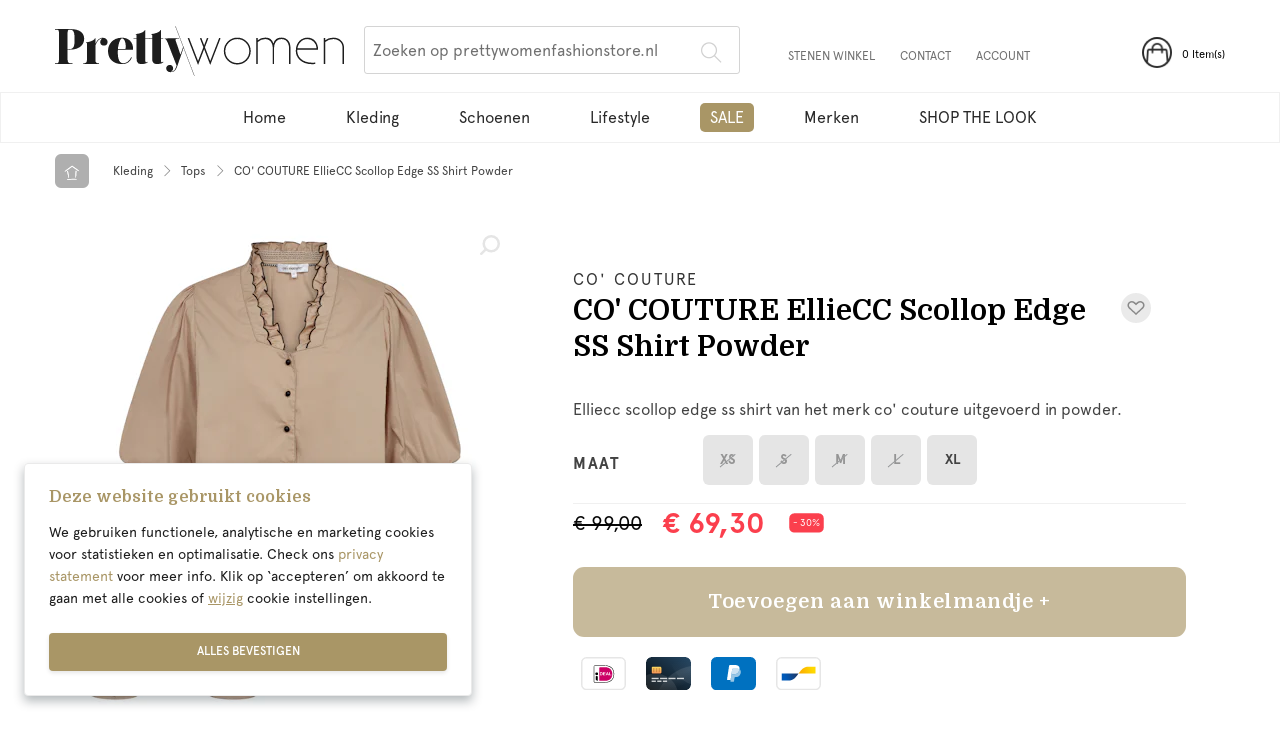

--- FILE ---
content_type: text/html; charset=utf-8
request_url: https://www.prettywomenfashionstore.nl/co-couture-elliecc-scollop-edge-ss-shirt-roze
body_size: 22341
content:

<!DOCTYPE html>

<html lang="nl" class="no-js">

<head>
    <script>
        document.documentElement.classList.remove("no-js");
    </script>

    <meta charset="utf-8">
    <meta name="viewport" content="width=device-width, initial-scale=1, shrink-to-fit=no">
    <link rel="preconnect" href="https://fonts.googleapis.com">
    <link rel="preconnect" href="https://fonts.gstatic.com" crossorigin>

    <link rel="stylesheet" media="print" onload="this.onload=null;this.removeAttribute('media');" href="https://fonts.googleapis.com/css2?family=Domine:wght@400;700&display=swap">
    <noscript>
        <link rel="stylesheet" href="https://fonts.googleapis.com/css2?family=Domine:wght@400;700&display=swap">
    </noscript>

    <!-- Preloads -->
    <link rel="preload" href="/fonts/Apercu Pro Regular.otf" as="font" type="font/otf" crossorigin>
    <link rel="preload" href="/fonts/Apercu Pro Medium.otf" as="font" type="font/otf" crossorigin>
    <link rel="preload" href="/fonts/Apercu Pro Bold.otf" as="font" type="font/otf" crossorigin>

    <link rel="apple-touch-icon" sizes="180x180" href="https://www.prettywomenfashionstore.nl/images/favicons/apple-touch-icon.png?v=Lbxqzay8OM">
<link rel="icon" type="image/png" sizes="32x32" href="https://www.prettywomenfashionstore.nl/images/favicons/favicon-32x32.png?v=Lbxqzay8OM">
<link rel="icon" type="image/png" sizes="16x16" href="https://www.prettywomenfashionstore.nl/images/favicons/favicon-16x16.png?v=Lbxqzay8OM">
<link rel="manifest" href="https://www.prettywomenfashionstore.nl/images/favicons/site.webmanifest?v=Lbxqzay8OM">
<link rel="mask-icon" href="https://www.prettywomenfashionstore.nl/images/favicons/safari-pinned-tab.svg?v=Lbxqzay8OM" color="#5bbad5">
<link rel="shortcut icon" href="https://www.prettywomenfashionstore.nl/favicon.ico?v=Lbxqzay8OM">
<meta name="msapplication-TileColor" content="#ffffff">
<meta name="msapplication-config" content="https://www.prettywomenfashionstore.nl/images/favicons/browserconfig.xml?v=Lbxqzay8OM">
<meta name="theme-color" content="#ffffff">    <script>dataLayer = [];

    let runTracking = function () {
      if (window.trackingRan) {
        return;
      }

      if (window.ccc !== null && window.ccc.statistics === true) {
		  dataLayer.push( {'event': 'cookieconsent_statistics'} );
      }

      if (window.ccc !== null && window.ccc.marketing === true) {
		  dataLayer.push( {'event': 'cookieconsent_marketing'} );
      }

      window.trackingRan = true;
    };
</script>    <meta name="google-site-verification" content="HZcVXX2G9vBr9bdwW7OP13eNCQ2vd_NH1oU3-jlign0" />
<title>CO&#039; COUTURE EllieCC Scollop Edge SS Shirt… | Prettywomen Fashionstore</title>
<script>dataLayer = [];
(function(w,d,s,l,i){w[l]=w[l]||[];w[l].push({'gtm.start':
new Date().getTime(),event:'gtm.js'});var f=d.getElementsByTagName(s)[0],
j=d.createElement(s),dl=l!='dataLayer'?'&l='+l:'';j.async=true;j.src=
'https://www.googletagmanager.com/gtm.js?id='+i+dl;f.parentNode.insertBefore(j,f);
})(window,document,'script','dataLayer','GTM-5FSC3Z7');
</script><meta name="generator" content="SEOmatic">
<meta name="description" content="Elliecc scollop edge ss shirt van het merk co&#039; couture uitgevoerd in powder. Op werkdagen voor 17 uur besteld, dezelfde dag verzonden. Gratis verzending.">
<meta name="referrer" content="no-referrer-when-downgrade">
<meta name="robots" content="all">
<meta content="nl" property="og:locale">
<meta content="Prettywomen Fashionstore" property="og:site_name">
<meta content="website" property="og:type">
<meta content="https://www.prettywomenfashionstore.nl/co-couture-elliecc-scollop-edge-ss-shirt-roze" property="og:url">
<meta content="CO&#039; COUTURE EllieCC Scollop Edge SS Shirt… | Prettywomen Fashionstore" property="og:title">
<meta content="Elliecc scollop edge ss shirt van het merk co&#039; couture uitgevoerd in powder. Op werkdagen voor 17 uur besteld, dezelfde dag verzonden. Gratis verzending." property="og:description">
<meta content="https://static.prettywomenfashionstore.nl/assets/Producten/_1200x630_fit_center-center_82_none/35421fn.jpg?v=1710248092" property="og:image">
<meta content="630" property="og:image:width">
<meta content="630" property="og:image:height">
<meta content="https://www.instagram.com/prettywomen_fashionstorenl/" property="og:see_also">
<meta content="https://www.facebook.com/people/Prettywomenfashionstorenl/61552805197342/" property="og:see_also">
<meta name="twitter:card" content="summary_large_image">
<meta name="twitter:creator" content="@">
<meta name="twitter:title" content="CO&#039; COUTURE EllieCC Scollop Edge SS Shirt Powder">
<meta name="twitter:description" content="Elliecc scollop edge ss shirt van het merk co&#039; couture uitgevoerd in powder. Op werkdagen voor 17 uur besteld, dezelfde dag verzonden. Gratis verzending.">
<meta name="twitter:image" content="https://static.prettywomenfashionstore.nl/assets/Producten/_800x418_crop_center-center_82_none/35421fn.jpg?v=1710248096">
<meta name="twitter:image:width" content="800">
<meta name="twitter:image:height" content="418">
<link href="https://www.prettywomenfashionstore.nl/co-couture-elliecc-scollop-edge-ss-shirt-roze" rel="canonical">
<link href="https://www.prettywomenfashionstore.nl/" rel="home">
<link href="https://www.prettywomenfashionstore.nl/css/main.css?v=1748348554" rel="stylesheet">
<script>var CRAFT_CSRF_TOKEN = "53vOkJ7rSrve83rT9JNFYhoKwv2kepTN9FmQYOyZPk5o7HLd_CILa4Y5pcbGo33yn74l6r-hKy5PXZSc80_imqwV2g61_Hx6BYgHiq0TYR4=";
var CRAFT_CSRF_PARAM = "CRAFT_CSRF_TOKEN";
var CRAFT_SITE = "nl";
var CRAFT_LOGGED_IN = "";
var ACCOUNT_URL = "https:\/\/www.prettywomenfashionstore.nl\/account";</script></head>
<body><noscript><iframe src="https://www.googletagmanager.com/ns.html?id=GTM-5FSC3Z7"
height="0" width="0" style="display:none;visibility:hidden"></iframe></noscript>
<script>window.markerAction = 'https://www.prettywomenfashionstore.nl/index.php?p=actions/marker-io/marker/get&data=04194f0a-e8d1-4515-9f62-8c06d3f885d2';</script>
<div id="wrapper">
    <div id="popup" class="sprig-component" data-hx-target="this" data-hx-include="this" data-hx-trigger="load" data-hx-get="https://www.prettywomenfashionstore.nl/index.php?p=actions/sprig-core/components/render" data-hx-vals="{&quot;sprig:siteId&quot;:&quot;8465bc5fb6dcb353f661e5e93ab98471392a4211bdbb9989246c69917efc14881&quot;,&quot;sprig:id&quot;:&quot;178e67c02c9fe5313336140fca3e353d3c97e32730a01bdc221706c12e65eda2popup&quot;,&quot;sprig:component&quot;:&quot;05bed993cc7776ebf4ac00373d4679c3dcfbdf02a57512ec0f35da4ac71cb85f&quot;,&quot;sprig:template&quot;:&quot;3e695a03477d46332e934c67ca583ca0000e02f9c4ac51bc91d2ec0ef1a7ce8b_components\/popup&quot;}" s-trigger="load"></div>
    <header id="header">
    <div class="bottom-header-bar">
        <div class="container">
            <div class="mobile-panel">
                <button type="button" class="burger-opener d-lg-none">
                    <span></span>
                    <span></span>
                    <span></span>
                </button>
                <a href="https://www.prettywomenfashionstore.nl/" class="logo d-lg-none" aria-label="logo">
                    <svg xmlns="http://www.w3.org/2000/svg" width="288.771" height="50" viewBox="0 0 288.771 50"><path fill="none" d="M0 0h288.771v50H0z"/><path fill="#1d1d1d" d="M16.041 37.355h1.436v.743h-1.485s-5.842-.05-10.149-.05c-2.03 0-3.762 0-4.209.05H0v-.743h1.436c2.08-.1 2.476-1.04 2.476-4.7V7.698c0-3.615-.4-3.912-2.476-4.01H0v-.644h1.485s13.219.05 14.408.05c8.813 0 13.219 3.961 13.219 9.605 0 4.7-3.07 10.941-14.308 10.941h-2.278v9.011c0 3.615.594 4.6 3.515 4.7m-3.515-14.206h1.782c5.4 0 5.149-4.951 5.149-9.9 0-6.139-.3-9.555-4.8-9.555-1.733 0-2.129.692-2.129 4.01ZM52.5 15.868a3.664 3.664 0 0 1-7.328.1 3.638 3.638 0 0 1 1.583-3.12c.2-.1.1-.4-.1-.346a8.093 8.093 0 0 0-.891.247c-2.525.842-5.05 4.258-5.446 7.625v13.515c0 2.723 1.04 3.465 3.714 3.465v.743H28.191v-.745c2.674 0 3.713-.743 3.713-3.465l-.05-8.862v-7.573a.655.655 0 0 0-.644-.644h-.3v-.5c3.12-.248 8.021-1.535 9.061-4.11h.347v5.743c.892-2.426 2.823-5 5.3-5.842 3.516-1.139 6.882.743 6.882 3.763m10.245 10.551c0 5.248.941 10.446 4.9 10.793 1.782.2 5.891-.5 8.367-5.892l.842.149c-1.832 4.011-4.457 6.486-9.556 6.634-9.305.05-14.353-5.397-14.353-13.017-.148-6.683 4.7-13.467 14.16-13.367 5.347.05 11.239 3.267 10.892 11.981H62.845c-.05.644-.1 1.832-.1 2.723M62.894 23h7.476a16.706 16.706 0 0 0 .248-2.871c0-4.6-1.683-7.625-3.564-7.724-2.228-.3-4.258 8.07-4.159 10.595m27.326 10.543c0 2.624.2 3.614 2.178 2.129a3.331 3.331 0 0 1 .3.594c-1.882 1.783-5.15 1.783-7.031 1.783a3.933 3.933 0 0 1-3.861-2.723c-.446-1.188-.347-7.674-.347-22.478h-2.921v-.593h2.921l.05-3.021a.613.613 0 0 0-.644-.693h-.3v-.5c3.119-.248 8.318-1.535 9.308-4.11h.347v8.318h4.39v.593h-4.39Z"/><path fill="#1d1d1d" d="M105.815 33.543c0 2.624.2 3.614 2.178 2.129a3.325 3.325 0 0 1 .3.594c-1.882 1.783-5.149 1.783-7.03 1.783a3.931 3.931 0 0 1-3.861-2.723c-.446-1.188-.347-7.674-.347-22.478h-2.926v-.593h2.921l.049-3.021a.613.613 0 0 0-.643-.693h-.3v-.5c3.119-.248 8.318-1.535 9.307-4.11h.347v8.318h2.327v.593h-2.327Zm22.345-12.772c-1.155 3.269-1.345 3.686-2.79 7.871l-4.659-13.616c-.347-.941-.545-1.881.792-2.129a21.307 21.307 0 0 1 2.277-.1v-.5l-14.209.1v.5h.4c.5 0 1.337.644 2.823 4.257.446 1.04 3.366 8.813 3.366 8.813l5.351 13.616c-1.386 3.664-2.03 5.743-5.545 6.04a.765.765 0 0 1-.4-.1 7.39 7.39 0 0 0 1.535-.891c1.98-1.733.693-5.793-2.326-5.743-5 .1-5 7.278.692 7.278 3.763 0 5.2-2.178 6.436-5.3 1.089-2.823 1.683-4.753 4.951-14.408.6-1.768 1.114-3.373 1.617-4.869Z"/><path fill="#1d1d1d" d="m120.093.122.32-.122 19.011 49.878-.32.122zm26.087 11.736 2.851 7.395 2.852-7.395 1.353.483-3.432 8.894 5.318 13.776 8.942-23.152 1.353.483-10.3 26.633-6.088-15.758-6.09 15.757-10.3-26.633 1.354-.483 8.948 23.153 5.316-13.775-3.428-8.895Zm35.964-.236a13.437 13.437 0 1 1-13.437 13.437 13.471 13.471 0 0 1 13.437-13.437m0 25.425a11.987 11.987 0 1 0-11.987-11.987 11.986 11.986 0 0 0 11.987 11.982m20.493-24.941v2.127a11.2 11.2 0 0 1 7.395-2.61 8.232 8.232 0 0 1 8.217 5.9 8.117 8.117 0 0 1 8.12-5.9c5.027 0 8.942 3.722 8.942 9.909v16.482h-1.45V21.522c0-1.885-1.112-8.459-7.492-8.459-5.317 0-7.4 4.785-7.4 8.314v16.632h-1.45V21.382c0-3.529-2.175-8.314-7.492-8.314a10.7 10.7 0 0 0-7.395 3v21.941h-1.447V12.101Zm57.426 25.907c-1.064.1-2.127.194-3.093.194-10.73 0-16.338-6.526-16.338-13.244 0-10.054 7.105-13.34 11.5-13.34 6.863 0 10.827 5.317 10.827 12.18h-20.832a9.352 9.352 0 0 0-.048 1.16c0 5.752 4.834 11.745 15.033 11.745.918 0 1.933-.048 2.948-.145Zm-17.788-15.66h19.138a9.307 9.307 0 0 0-9.28-9.28c-4.157 0-8.845 3-9.861 9.28m27.745-10.247v2.127a14.042 14.042 0 0 1 8.168-2.61c4.3 0 8.41 2.175 10.006 6.477a8.309 8.309 0 0 1 .58 3.384v16.53h-1.449v-16.53c0-5.51-4.786-8.41-9.136-8.41a12.537 12.537 0 0 0-8.168 2.948v21.992h-1.45V12.101Z"/></svg>
                </a>
                <div id="cart-mobile" class="sprig-component" data-hx-target="this" data-hx-include="this" data-hx-trigger="load, refresh" data-hx-get="https://www.prettywomenfashionstore.nl/index.php?p=actions/sprig-core/components/render" data-hx-vals="{&quot;sprig:siteId&quot;:&quot;8465bc5fb6dcb353f661e5e93ab98471392a4211bdbb9989246c69917efc14881&quot;,&quot;sprig:id&quot;:&quot;e6d7056fbf4163efae0521ec83afea1bac2edd54997b25e6fc86e242bcc53e5acart-mobile&quot;,&quot;sprig:component&quot;:&quot;05bed993cc7776ebf4ac00373d4679c3dcfbdf02a57512ec0f35da4ac71cb85f&quot;,&quot;sprig:template&quot;:&quot;609056aa6d9958f7943584164a9d5c886a665f87860705603b89111a4e8dbf8b_components\/cart-mobile&quot;}" s-trigger="load, refresh"><ul class="header-list d-lg-none">
	<li>
		<a href="https://www.prettywomenfashionstore.nl/winkelmand" class="align-self-center popup-side-cart popup-side-link"
		   id="shopping-cart-mobile">
            <span class="icon-frame">
                <img src="https://www.prettywomenfashionstore.nl/images/mandje.png" loading="lazy" width="30"
                     height="30">
	                        </span>
			<span class="d-none d-lg-block text">Winkelmand</span>
		</a>
	</li>
</ul>
</div>
            </div>
            <div class="nav-drop">
                <div class="nav-frame">
                    <div class="d-lg-flex w-100">
                        <ul class="header-list order-lg-1">
                            <li>
                                <div id="cart" class="sprig-component" data-hx-target="this" data-hx-include="this" data-hx-trigger="load, refresh" data-hx-get="https://www.prettywomenfashionstore.nl/index.php?p=actions/sprig-core/components/render" data-hx-vals="{&quot;sprig:siteId&quot;:&quot;8465bc5fb6dcb353f661e5e93ab98471392a4211bdbb9989246c69917efc14881&quot;,&quot;sprig:id&quot;:&quot;4df16a386e5c688a1bc2ad75c23e3e17ccd5e87d20d8da061e8fc73bc9f03e10cart&quot;,&quot;sprig:component&quot;:&quot;05bed993cc7776ebf4ac00373d4679c3dcfbdf02a57512ec0f35da4ac71cb85f&quot;,&quot;sprig:template&quot;:&quot;34abf199f7ebe0d36f401ee3a5962541526e388f5255c949859f78d4b7dea974_components\/cart&quot;}" s-trigger="load, refresh">	<a href="https://www.prettywomenfashionstore.nl/winkelmand" class="cart-link align-self-center ">
	    <span class="icon-frame">
	        <img src="https://www.prettywomenfashionstore.nl/images/mandje.png" alt="Winkelmand" title="Winkelmand">
	    </span>
		<div class="d-none d-lg-block text"><span class="items">0</span> Item(s)</div>
	</a>
</div>
                            </li>
                            <li class="d-lg-none d-block account">
                                <a href="https://www.prettywomenfashionstore.nl/account" class="align-self-center">
                                    <span class="icon-frame"><svg xmlns="http://www.w3.org/2000/svg" width="40" height="40" viewBox="0 0 40 40"><path fill="#c6c6c6" d="M20.456 19.882c4.824 0 8.67-4.2 8.67-9.537 0-5.157-3.89-9.314-8.67-9.314s-8.714 4.2-8.67 9.337c.022 5.313 3.824 9.514 8.67 9.514ZM6.673 39h27.5c2.823 0 4.179-.911 4.179-2.957 0-5.446-6.847-13.16-17.94-13.16-11.072 0-17.918 7.714-17.918 13.16C2.494 38.088 3.828 39 6.673 39Z"/></svg></span>
                                </a>
                            </li>
                        </ul>
                        <a href="https://www.prettywomenfashionstore.nl/" class="logo d-none d-lg-inline" aria-label="logo">
                            <svg xmlns="http://www.w3.org/2000/svg" width="288.771" height="50" viewBox="0 0 288.771 50"><path fill="none" d="M0 0h288.771v50H0z"/><path fill="#1d1d1d" d="M16.041 37.355h1.436v.743h-1.485s-5.842-.05-10.149-.05c-2.03 0-3.762 0-4.209.05H0v-.743h1.436c2.08-.1 2.476-1.04 2.476-4.7V7.698c0-3.615-.4-3.912-2.476-4.01H0v-.644h1.485s13.219.05 14.408.05c8.813 0 13.219 3.961 13.219 9.605 0 4.7-3.07 10.941-14.308 10.941h-2.278v9.011c0 3.615.594 4.6 3.515 4.7m-3.515-14.206h1.782c5.4 0 5.149-4.951 5.149-9.9 0-6.139-.3-9.555-4.8-9.555-1.733 0-2.129.692-2.129 4.01ZM52.5 15.868a3.664 3.664 0 0 1-7.328.1 3.638 3.638 0 0 1 1.583-3.12c.2-.1.1-.4-.1-.346a8.093 8.093 0 0 0-.891.247c-2.525.842-5.05 4.258-5.446 7.625v13.515c0 2.723 1.04 3.465 3.714 3.465v.743H28.191v-.745c2.674 0 3.713-.743 3.713-3.465l-.05-8.862v-7.573a.655.655 0 0 0-.644-.644h-.3v-.5c3.12-.248 8.021-1.535 9.061-4.11h.347v5.743c.892-2.426 2.823-5 5.3-5.842 3.516-1.139 6.882.743 6.882 3.763m10.245 10.551c0 5.248.941 10.446 4.9 10.793 1.782.2 5.891-.5 8.367-5.892l.842.149c-1.832 4.011-4.457 6.486-9.556 6.634-9.305.05-14.353-5.397-14.353-13.017-.148-6.683 4.7-13.467 14.16-13.367 5.347.05 11.239 3.267 10.892 11.981H62.845c-.05.644-.1 1.832-.1 2.723M62.894 23h7.476a16.706 16.706 0 0 0 .248-2.871c0-4.6-1.683-7.625-3.564-7.724-2.228-.3-4.258 8.07-4.159 10.595m27.326 10.543c0 2.624.2 3.614 2.178 2.129a3.331 3.331 0 0 1 .3.594c-1.882 1.783-5.15 1.783-7.031 1.783a3.933 3.933 0 0 1-3.861-2.723c-.446-1.188-.347-7.674-.347-22.478h-2.921v-.593h2.921l.05-3.021a.613.613 0 0 0-.644-.693h-.3v-.5c3.119-.248 8.318-1.535 9.308-4.11h.347v8.318h4.39v.593h-4.39Z"/><path fill="#1d1d1d" d="M105.815 33.543c0 2.624.2 3.614 2.178 2.129a3.325 3.325 0 0 1 .3.594c-1.882 1.783-5.149 1.783-7.03 1.783a3.931 3.931 0 0 1-3.861-2.723c-.446-1.188-.347-7.674-.347-22.478h-2.926v-.593h2.921l.049-3.021a.613.613 0 0 0-.643-.693h-.3v-.5c3.119-.248 8.318-1.535 9.307-4.11h.347v8.318h2.327v.593h-2.327Zm22.345-12.772c-1.155 3.269-1.345 3.686-2.79 7.871l-4.659-13.616c-.347-.941-.545-1.881.792-2.129a21.307 21.307 0 0 1 2.277-.1v-.5l-14.209.1v.5h.4c.5 0 1.337.644 2.823 4.257.446 1.04 3.366 8.813 3.366 8.813l5.351 13.616c-1.386 3.664-2.03 5.743-5.545 6.04a.765.765 0 0 1-.4-.1 7.39 7.39 0 0 0 1.535-.891c1.98-1.733.693-5.793-2.326-5.743-5 .1-5 7.278.692 7.278 3.763 0 5.2-2.178 6.436-5.3 1.089-2.823 1.683-4.753 4.951-14.408.6-1.768 1.114-3.373 1.617-4.869Z"/><path fill="#1d1d1d" d="m120.093.122.32-.122 19.011 49.878-.32.122zm26.087 11.736 2.851 7.395 2.852-7.395 1.353.483-3.432 8.894 5.318 13.776 8.942-23.152 1.353.483-10.3 26.633-6.088-15.758-6.09 15.757-10.3-26.633 1.354-.483 8.948 23.153 5.316-13.775-3.428-8.895Zm35.964-.236a13.437 13.437 0 1 1-13.437 13.437 13.471 13.471 0 0 1 13.437-13.437m0 25.425a11.987 11.987 0 1 0-11.987-11.987 11.986 11.986 0 0 0 11.987 11.982m20.493-24.941v2.127a11.2 11.2 0 0 1 7.395-2.61 8.232 8.232 0 0 1 8.217 5.9 8.117 8.117 0 0 1 8.12-5.9c5.027 0 8.942 3.722 8.942 9.909v16.482h-1.45V21.522c0-1.885-1.112-8.459-7.492-8.459-5.317 0-7.4 4.785-7.4 8.314v16.632h-1.45V21.382c0-3.529-2.175-8.314-7.492-8.314a10.7 10.7 0 0 0-7.395 3v21.941h-1.447V12.101Zm57.426 25.907c-1.064.1-2.127.194-3.093.194-10.73 0-16.338-6.526-16.338-13.244 0-10.054 7.105-13.34 11.5-13.34 6.863 0 10.827 5.317 10.827 12.18h-20.832a9.352 9.352 0 0 0-.048 1.16c0 5.752 4.834 11.745 15.033 11.745.918 0 1.933-.048 2.948-.145Zm-17.788-15.66h19.138a9.307 9.307 0 0 0-9.28-9.28c-4.157 0-8.845 3-9.861 9.28m27.745-10.247v2.127a14.042 14.042 0 0 1 8.168-2.61c4.3 0 8.41 2.175 10.006 6.477a8.309 8.309 0 0 1 .58 3.384v16.53h-1.449v-16.53c0-5.51-4.786-8.41-9.136-8.41a12.537 12.537 0 0 0-8.168 2.948v21.992h-1.45V12.101Z"/></svg>
                        </a>
                                                                            <form class="search-nav-form" action="https://www.prettywomenfashionstore.nl/zoeken">
                                <label for="search" class="sr-only">Zoeken op prettywomenfashionstore.nl</label>
                                <input name="q" type="text" class="form-control" id="search"
                                       placeholder="Zoeken op prettywomenfashionstore.nl">
                                <button type="submit"
                                        class="submit"><span class="ti-search"></span></button>
                            </form>
                                                
<ul class="top-header-list d-lg-flex d-none justify-content-lg-end ml-5">
                        <li><a href="https://www.prettywomenfashionstore.nl/winkel">Stenen winkel</a></li>
                                <li><a href="https://www.prettywomenfashionstore.nl/contact">Contact</a></li>
                                <li><a href="/account">Account</a></li>
            </ul>
                    </div>
                    <nav id="nav" class="nav">
    <ul class="menu">
                                <li>
                <a href="https://www.prettywomenfashionstore.nl/"                >
                    Home
                </a>
                            </li>
                                <li>
                <a href="https://www.prettywomenfashionstore.nl/kleding"                >
                    Kleding
                </a>
                            </li>
                                <li>
                <a href="https://www.prettywomenfashionstore.nl/schoenen"                >
                    Schoenen
                </a>
                            </li>
                                <li>
                <a href="https://www.prettywomenfashionstore.nl/lifestyle"                >
                    Lifestyle
                </a>
                            </li>
                                <li>
                <a href="https://www.prettywomenfashionstore.nl/sale" class=" sale text-uppercase"                >
                    Sale
                </a>
                            </li>
                                <li>
                <a href="https://www.prettywomenfashionstore.nl/merken"                >
                    Merken
                </a>
                            </li>
                                <li>
                <a href="https://www.prettywomenfashionstore.nl/shop-the-look" target="_blank"                >
                    SHOP THE LOOK
                </a>
                            </li>
            </ul>
</nav>
                                                                                                                                                    <nav class="nav secondary d-block d-lg-none">
        <ul class="menu">
            <li class="title">Over ons</li>

                            <li>
                    <a href="https://www.prettywomenfashionstore.nl/contact">Contact
                    </a>
                </li>
                            <li>
                    <a href="https://www.prettywomenfashionstore.nl/wie-zijn-wij">Wie zijn wij
                    </a>
                </li>
                            <li>
                    <a href="https://www.prettywomenfashionstore.nl/winkel">Winkel
                    </a>
                </li>
                            <li>
                    <a href="https://www.prettywomenfashionstore.nl/nieuws-acties">Nieuws &amp; acties
                    </a>
                </li>
                    </ul>
    </nav>
                </div>
            </div>
        </div>
    </div>
</header>
    <main id="main">
                                                                                                                        

                    <div class="container">
        <nav aria-label="breadcrumb" class="breadcrumb-holder d-flex align-items-stretch">
            <a href="https://www.prettywomenfashionstore.nl/" class="home-link"><svg xmlns="http://www.w3.org/2000/svg" width="34" height="34" viewBox="0 0 34 34"><g fill="#fff"><path d="M6.476 15.004a13.492 13.492 0 0 1 2.691-2.583l1.253-.92 6.386-4.657c-.03-.128.964-.023.88.157l4.957 3.483 1.853 1.307a13.621 13.621 0 0 1 2.737 2.535l-.132.188a13.564 13.564 0 0 1-3.311-1.716l-1.856-1.3-4.794-3.377-.018.017-5.975 4.364-1.256.919a13.555 13.555 0 0 1-3.28 1.774Z"/><path d="m17.05 8.045.086-.064h.008L22 11.398l1.856 1.3a13.412 13.412 0 0 0 3.287 1.7 13.442 13.442 0 0 0-2.715-2.517l-1.854-1.301-4.878-3.426-.163-.115c.1-.189-.636-.291-.593-.147l-.022.018-.187.137-.266.194-5.976 4.356-1.253.92a13.431 13.431 0 0 0-2.67 2.563 13.452 13.452 0 0 0 3.255-1.76l1.256-.914Z"/><path d="M12.49 24.215c-.089 0-.236 0-.561-1.1h.006c-.083-.185-.222-.752-.646-2.483l-1.105-6.017a.188.188 0 0 1 .022-.14.636.636 0 0 1 .554-.43.789.789 0 0 1 .5.22.382.382 0 0 1 .085.112l.291 1.576.838 4.58c0 .022.168 1.466.209 2.483.057.876 0 1.07-.076 1.148Z"/><path d="m12.199 19.685-.678-3.715-.285-1.553a.26.26 0 0 0-.052-.066c-.492-.418-.777-.057-.871.173a.079.079 0 0 0-.012.065l.285 1.552.682 3.715.136.742s.636 2.593.638 2.48c.3 1.029.635 1.669.522-.062-.04-1.025-.207-2.467-.207-2.467Zm9.998 4.269s-.282-.16-.338-1.344h.012a20.7 20.7 0 0 1-.049-2.427l.343-6.094c0-.047.012-.047.055-.1a.692.692 0 0 1 .519-.284.715.715 0 0 1 .553.355.353.353 0 0 1 .057.141l-.354 6.3c0 .022-.173 1.465-.373 2.463-.181 1.043-.426 1.057-.426 1.057Z"/><path d="M22.311 14.103a.076.076 0 0 0-.027.061l-.088 1.577-.212 3.825-.042.754s.011 2.671.037 2.56c.054 1.073.226 1.772.523.062.2-1.005.378-2.445.378-2.445l.05-.879.216-3.826.087-1.576a.23.23 0 0 0-.034-.076c-.381-.521-.743-.239-.888-.037ZM10.384 26.779a.628.628 0 0 1-.344-.423.638.638 0 0 1 .226-.545.311.311 0 0 1 .114-.072c.154-.018.684-.075 1.423-.138a100.049 100.049 0 0 1 8.243-.362h.783c.035 0 1.327.1 2.206.259.876.137.926.228.921.38-.006.132.012.23-1.169.3v-.006c0 .023-.292-.024-.86 0l-1.209-.012h-.707c-.48 0-1.108.078-1.816.1l-.566.047c-2.212.056-4.748.281-5.736.368-.8.069-1.407.13-1.407.13Z"/><path d="M23.015 25.616c-.9-.16-2.185-.258-2.185-.257h-.783c-.955 0-2.418.023-3.939.089s-3.1.169-4.294.273c-.812.07-1.371.131-1.4.134a.278.278 0 0 0-.063.041c-.4.412-.1.686.1.784a.071.071 0 0 0 .056.015c.03 0 .581-.053 1.384-.121 1.587-.14 3.862-.306 5.743-.354.939-.025 1.779-.055 2.385-.055h.7l1.163-.041c.577-.026 1.143-.05 1.092-.061.94-.071 1.562-.211.041-.447Z"/></g></svg></a>
            <ol class="breadcrumb">
                                                            <li class="breadcrumb-item">
                            <a href="https://www.prettywomenfashionstore.nl/kleding">Kleding</a>
                        </li>
                                                                                <li class="breadcrumb-item">
                            <a href="https://www.prettywomenfashionstore.nl/kleding/tops">Tops</a>
                        </li>
                                                                                <li class="breadcrumb-item active" aria-current="page">CO&#039; COUTURE EllieCC Scollop Edge SS Shirt Powder</li>
                                                </ol>
        </nav>
    </div>
    
    
                        
                        
                                                                        <section class="product-details-section">
	<div class="container">
		<div class="row justify-content-lg-end check-list-holder">
			<div class="col-12 col-lg-7 col-xl-6">
				<ul class="check-list">
																														</ul>
			</div>
		</div>
		<div class="row">
						<div class="col-12 col-lg-5 col-xl-6">
				<div class="fixed-slider-wrap">
					<div class="product-slick-slider">
																																														<a href="https://prettywomenfashion.imgix.net/assets/Producten/35421fn.jpg?auto=compress%2Cformat&amp;fit=max&amp;h=1080&amp;q=60&amp;w=1920&amp;s=188621f631c498e10eeb895257eb6630" class="slick-product-img" title="EllieCC Scollop Edge SS Shirt Kleding Tops">
								<div class="loupe-link d-none d-md-block">
									<svg xmlns="http://www.w3.org/2000/svg" width="20.496" height="20.496" viewBox="0 0 20.496 20.496"><path d="M17.934 8.967a6.343 6.343 0 0 0-6.405-6.405 6.343 6.343 0 0 0-6.405 6.405 6.343 6.343 0 0 0 6.405 6.405 6.343 6.343 0 0 0 6.405-6.405zM2.178 20.112a1.238 1.238 0 0 1-1.793 0 1.238 1.238 0 0 1 0-1.793l3.971-3.971a8.771 8.771 0 0 1-1.793-5.38 8.967 8.967 0 1 1 17.934 0 8.912 8.912 0 0 1-8.967 8.967 8.771 8.771 0 0 1-5.38-1.793z"/></svg>
								</div>
								                                            
                                                                                                                
                                    
                        
                                                                                    
                                                                
                        
                                                                                                
                                    
                        
                        
    
                
    <picture>
                    <source media="(max-width: 991px)"                    srcset="https://prettywomenfashion.imgix.net/assets/Producten/35421fn.jpg?auto=compress%2Cformat&amp;bg=ffffffff&amp;fit=fill&amp;h=190&amp;q=60&amp;w=320&amp;s=310ef03d97a00a026490704bdec18125, https://prettywomenfashion.imgix.net/assets/Producten/35421fn.jpg?auto=compress%2Cformat&amp;bg=ffffffff&amp;fit=fill&amp;h=380&amp;q=60&amp;w=640&amp;s=ced2f0bf4cbaf5304ffc8fd28b0e5259 2x"            >
                    <source media="(max-width: 1440px)"                    srcset="https://prettywomenfashion.imgix.net/assets/Producten/35421fn.jpg?auto=compress%2Cformat&amp;bg=ffffffff&amp;fit=fill&amp;h=380&amp;q=60&amp;w=380&amp;s=101d7926583365f5e39d69f799a00684, https://prettywomenfashion.imgix.net/assets/Producten/35421fn.jpg?auto=compress%2Cformat&amp;bg=ffffffff&amp;fit=fill&amp;h=760&amp;q=60&amp;w=760&amp;s=6de5377647ad3cd82044889a06ad0063 2x"            >
                    <source media="(min-width: 1441px)"                    srcset="https://prettywomenfashion.imgix.net/assets/Producten/35421fn.jpg?auto=compress%2Cformat&amp;bg=ffffffff&amp;fit=fill&amp;h=470&amp;q=60&amp;w=470&amp;s=cac20760009a0deadfeb7ebf84b9f4f3, https://prettywomenfashion.imgix.net/assets/Producten/35421fn.jpg?auto=compress%2Cformat&amp;bg=ffffffff&amp;fit=fill&amp;h=940&amp;q=60&amp;w=940&amp;s=37fcdcb72bc63f7f9a16c044a43fc164 2x"            >
                <img src="https://prettywomenfashion.imgix.net/assets/Producten/35421fn.jpg?auto=compress%2Cformat&amp;bg=ffffffff&amp;fit=fill&amp;h=470&amp;q=60&amp;w=470&amp;s=cac20760009a0deadfeb7ebf84b9f4f3" alt="EllieCC Scollop Edge SS Shirt Kleding Tops" loading="lazy">
    </picture>							</a>
																																		<a href="https://prettywomenfashion.imgix.net/assets/Producten/35421bc.jpg?auto=compress%2Cformat&amp;fit=max&amp;h=1080&amp;q=60&amp;w=1920&amp;s=19de72b5f2b1fe9cc63f0087c498c76b" class="slick-product-img" title="EllieCC Scollop Edge SS Shirt Kleding Tops">
								<div class="loupe-link d-none d-md-block">
									<svg xmlns="http://www.w3.org/2000/svg" width="20.496" height="20.496" viewBox="0 0 20.496 20.496"><path d="M17.934 8.967a6.343 6.343 0 0 0-6.405-6.405 6.343 6.343 0 0 0-6.405 6.405 6.343 6.343 0 0 0 6.405 6.405 6.343 6.343 0 0 0 6.405-6.405zM2.178 20.112a1.238 1.238 0 0 1-1.793 0 1.238 1.238 0 0 1 0-1.793l3.971-3.971a8.771 8.771 0 0 1-1.793-5.38 8.967 8.967 0 1 1 17.934 0 8.912 8.912 0 0 1-8.967 8.967 8.771 8.771 0 0 1-5.38-1.793z"/></svg>
								</div>
								                                            
                                                                                                                
                                    
                        
                                                                                    
                                                                
                        
                                                                                                
                                    
                        
                        
    
                
    <picture>
                    <source media="(max-width: 991px)"                    srcset="https://prettywomenfashion.imgix.net/assets/Producten/35421bc.jpg?auto=compress%2Cformat&amp;bg=ffffffff&amp;fit=fill&amp;h=190&amp;q=60&amp;w=320&amp;s=cff2791b95327f6edd950660cdab59e2, https://prettywomenfashion.imgix.net/assets/Producten/35421bc.jpg?auto=compress%2Cformat&amp;bg=ffffffff&amp;fit=fill&amp;h=380&amp;q=60&amp;w=640&amp;s=27dfa3c58237abdbeb6033312a52d615 2x"            >
                    <source media="(max-width: 1440px)"                    srcset="https://prettywomenfashion.imgix.net/assets/Producten/35421bc.jpg?auto=compress%2Cformat&amp;bg=ffffffff&amp;fit=fill&amp;h=380&amp;q=60&amp;w=380&amp;s=f9f6fd80e91204bd9042cb57661e3936, https://prettywomenfashion.imgix.net/assets/Producten/35421bc.jpg?auto=compress%2Cformat&amp;bg=ffffffff&amp;fit=fill&amp;h=760&amp;q=60&amp;w=760&amp;s=9873a321f2330b754b86726152707cfd 2x"            >
                    <source media="(min-width: 1441px)"                    srcset="https://prettywomenfashion.imgix.net/assets/Producten/35421bc.jpg?auto=compress%2Cformat&amp;bg=ffffffff&amp;fit=fill&amp;h=470&amp;q=60&amp;w=470&amp;s=6935717e0a3dc1ee4f72357f1d20f1cc, https://prettywomenfashion.imgix.net/assets/Producten/35421bc.jpg?auto=compress%2Cformat&amp;bg=ffffffff&amp;fit=fill&amp;h=940&amp;q=60&amp;w=940&amp;s=dbdca78c03b4cfa686e28ce7bc1f35da 2x"            >
                <img src="https://prettywomenfashion.imgix.net/assets/Producten/35421bc.jpg?auto=compress%2Cformat&amp;bg=ffffffff&amp;fit=fill&amp;h=470&amp;q=60&amp;w=470&amp;s=6935717e0a3dc1ee4f72357f1d20f1cc" alt="EllieCC Scollop Edge SS Shirt Kleding Tops" loading="lazy">
    </picture>							</a>
																	</div>
					<div class="product-slider-nav">
																				<div>
								<div class="slick-product-img">
									                                            
                                                                
                                    
                        
                                                                                                            
    
                
    <picture>
                    <source                     srcset="https://prettywomenfashion.imgix.net/assets/Producten/35421fn.jpg?auto=compress%2Cformat&amp;bg=ffffffff&amp;fit=fill&amp;h=95&amp;q=60&amp;w=95&amp;s=612f74a48d894bb512821fcb9c1233be, https://prettywomenfashion.imgix.net/assets/Producten/35421fn.jpg?auto=compress%2Cformat&amp;bg=ffffffff&amp;fit=fill&amp;h=190&amp;q=60&amp;w=190&amp;s=8aa5badedbb50fb91dc3ea7f2664da5c 2x" width="95" height="95"            >
                <img src="https://www.prettywomenfashionstore.nl/images/product-placeholder.svg" width="95" height="95" alt="35421_POWDER" loading="lazy">
    </picture>								</div>
							</div>
																				<div>
								<div class="slick-product-img">
									                                            
                                                                
                                    
                        
                                                                                                            
    
                
    <picture>
                    <source                     srcset="https://prettywomenfashion.imgix.net/assets/Producten/35421bc.jpg?auto=compress%2Cformat&amp;bg=ffffffff&amp;fit=fill&amp;h=95&amp;q=60&amp;w=95&amp;s=db9a64d7fb53837f457a28e454d1bf0a, https://prettywomenfashion.imgix.net/assets/Producten/35421bc.jpg?auto=compress%2Cformat&amp;bg=ffffffff&amp;fit=fill&amp;h=190&amp;q=60&amp;w=190&amp;s=78846334d433feb6c4ca7d2e7d01d5b4 2x" width="95" height="95"            >
                <img src="https://www.prettywomenfashionstore.nl/images/product-placeholder.svg" width="95" height="95" alt="35421_POWDER" loading="lazy">
    </picture>								</div>
							</div>
											</div>
				</div>
			</div>
			<div class="col-12 col-lg-7 col-xl-6">
				<div class="product-detail-wrap">
					<div class="product-detail-inner">
						<header class="product-head">
																					
							
							
																																				
														
																																<strong class="sub-title">CO&#039; COUTURE</strong>
																						<div class="product-title">
								<h1>CO&#039; COUTURE EllieCC Scollop Edge SS Shirt Powder</h1>
								<div id="component-lgltoc" class="sprig-component" data-hx-target="this" data-hx-include="this" data-hx-trigger="load" data-hx-get="https://www.prettywomenfashionstore.nl/index.php?p=actions/sprig-core/components/render" data-hx-vals="{&quot;sprig:siteId&quot;:&quot;8465bc5fb6dcb353f661e5e93ab98471392a4211bdbb9989246c69917efc14881&quot;,&quot;sprig:id&quot;:&quot;7529a8ebb64627c08ce6ed9131957c81939438d81cf64dbc4d131920acec2a43component-lgltoc&quot;,&quot;sprig:component&quot;:&quot;05bed993cc7776ebf4ac00373d4679c3dcfbdf02a57512ec0f35da4ac71cb85f&quot;,&quot;sprig:template&quot;:&quot;628691bf5165651fa470b6e80c447f6943f18096df658a9c3d642b38ccbc9262_components\/wishlist&quot;,&quot;sprig:variables[product]&quot;:&quot;482206a596cc94e6e546a90a7069630d4b621358f88c6aabbf95e493cf6cfc21190819&quot;}" s-trigger="load">	<button class="favorite-btn d-none d-md-flex btn-add-to-wishlist popup-side-login"><svg xmlns="http://www.w3.org/2000/svg" width="20" height="20" viewBox="0 0 20 20">
    <path fill="#8a8a8a" id="border"
          d="M17.19 4.156c-1.672-1.535-4.383-1.535-6.055 0L10 5.197 8.864 4.156c-1.672-1.535-4.382-1.535-6.054 0-1.881 1.726-1.881 4.519 0 6.245L10 17l7.19-6.599c1.88-1.726 1.88-4.52 0-6.245zm-1.066 5.219L10 15.09 3.875 9.375c-.617-.567-.856-1.307-.856-2.094s.138-1.433.756-1.999c.545-.501 1.278-.777 2.063-.777s1.517.476 2.062.978L10 7.308l2.099-1.826c.546-.502 1.278-.978 2.063-.978s1.518.276 2.063.777c.618.566.755 1.212.755 1.999s-.238 1.528-.856 2.095z"/>
    <path fill="none" id="fill"
          d="M17.19 4.155c-1.672-1.534-4.383-1.534-6.055 0L10 5.197 8.864 4.155c-1.672-1.534-4.382-1.534-6.054 0-1.881 1.727-1.881 4.52 0 6.246L10 17l7.19-6.599c1.88-1.726 1.88-4.52 0-6.246z"/>
</svg></button>
</div>
							</div>
						</header>

						<div class="product-description">
							Elliecc scollop edge ss shirt van het merk co&#039; couture uitgevoerd in powder.
						</div>

												
						<div id="add-to-cart" class="sprig-component" data-hx-target="this" data-hx-include="this" data-hx-trigger="load" data-hx-get="https://www.prettywomenfashionstore.nl/index.php?p=actions/sprig-core/components/render" data-hx-vals="{&quot;sprig:siteId&quot;:&quot;8465bc5fb6dcb353f661e5e93ab98471392a4211bdbb9989246c69917efc14881&quot;,&quot;sprig:id&quot;:&quot;1f435a9cb23888e3af7d4c4d1c151c1575b8672b4a6ca1752c0cadc6d1e589c3add-to-cart&quot;,&quot;sprig:component&quot;:&quot;05bed993cc7776ebf4ac00373d4679c3dcfbdf02a57512ec0f35da4ac71cb85f&quot;,&quot;sprig:template&quot;:&quot;0940712f99c88858934759d871ea11d4ec79dea889b3d6eb80ddbd739661ee44_components\/add-to-cart&quot;,&quot;sprig:variables[productId]&quot;:&quot;482206a596cc94e6e546a90a7069630d4b621358f88c6aabbf95e493cf6cfc21190819&quot;,&quot;sprig:variables[urlVariant]&quot;:&quot;05bed993cc7776ebf4ac00373d4679c3dcfbdf02a57512ec0f35da4ac71cb85f&quot;}" s-trigger="load">
	<div class="size-selection-holder">
		<span class="text">Maat</span>
		<ul class="size-list">
											<li>
															<input type="radio" id="size_190820" class="custom-control-input size-input" name="purchasableId" value="190820" readonly disabled sprig s-indicator="#add-to-cart" s-val:deliveryTime s-val:hasDiscount="1" s-val:startPricePrint="€ 99,00" s-val:finalPricePrint="€ 69,30" s-val:discountPercentage="30" s-val:variantName="XS" s-val:urlVariant="190820" data-hx-get="https://www.prettywomenfashionstore.nl/index.php?p=actions/sprig-core/components/render" data-hx-indicator="#add-to-cart" data-hx-vals="{&quot;deliveryTime&quot;:&quot;&quot;,&quot;hasDiscount&quot;:&quot;1&quot;,&quot;startPricePrint&quot;:&quot;€ 99,00&quot;,&quot;finalPricePrint&quot;:&quot;€ 69,30&quot;,&quot;discountPercentage&quot;:&quot;30&quot;,&quot;variantName&quot;:&quot;XS&quot;,&quot;urlVariant&quot;:&quot;190820&quot;}" data-sprig-parsed>
					<label
						for="size_190820"
						class="custom-control-label out-of-stock"
					><span class="toggle-content">XS</span></label>
											<span class="tooltip tooltip-inner">Niet meer beschikbaar</span>
									</li>
											<li>
															<input type="radio" id="size_190821" class="custom-control-input size-input" name="purchasableId" value="190821" readonly disabled sprig s-indicator="#add-to-cart" s-val:deliveryTime s-val:hasDiscount="1" s-val:startPricePrint="€ 99,00" s-val:finalPricePrint="€ 69,30" s-val:discountPercentage="30" s-val:variantName="S" s-val:urlVariant="190821" data-hx-get="https://www.prettywomenfashionstore.nl/index.php?p=actions/sprig-core/components/render" data-hx-indicator="#add-to-cart" data-hx-vals="{&quot;deliveryTime&quot;:&quot;&quot;,&quot;hasDiscount&quot;:&quot;1&quot;,&quot;startPricePrint&quot;:&quot;€ 99,00&quot;,&quot;finalPricePrint&quot;:&quot;€ 69,30&quot;,&quot;discountPercentage&quot;:&quot;30&quot;,&quot;variantName&quot;:&quot;S&quot;,&quot;urlVariant&quot;:&quot;190821&quot;}" data-sprig-parsed>
					<label
						for="size_190821"
						class="custom-control-label out-of-stock"
					><span class="toggle-content">S</span></label>
											<span class="tooltip tooltip-inner">Niet meer beschikbaar</span>
									</li>
											<li>
															<input type="radio" id="size_190822" class="custom-control-input size-input" name="purchasableId" value="190822" readonly disabled sprig s-indicator="#add-to-cart" s-val:deliveryTime s-val:hasDiscount="1" s-val:startPricePrint="€ 99,00" s-val:finalPricePrint="€ 69,30" s-val:discountPercentage="30" s-val:variantName="M" s-val:urlVariant="190822" data-hx-get="https://www.prettywomenfashionstore.nl/index.php?p=actions/sprig-core/components/render" data-hx-indicator="#add-to-cart" data-hx-vals="{&quot;deliveryTime&quot;:&quot;&quot;,&quot;hasDiscount&quot;:&quot;1&quot;,&quot;startPricePrint&quot;:&quot;€ 99,00&quot;,&quot;finalPricePrint&quot;:&quot;€ 69,30&quot;,&quot;discountPercentage&quot;:&quot;30&quot;,&quot;variantName&quot;:&quot;M&quot;,&quot;urlVariant&quot;:&quot;190822&quot;}" data-sprig-parsed>
					<label
						for="size_190822"
						class="custom-control-label out-of-stock"
					><span class="toggle-content">M</span></label>
											<span class="tooltip tooltip-inner">Niet meer beschikbaar</span>
									</li>
											<li>
															<input type="radio" id="size_190823" class="custom-control-input size-input" name="purchasableId" value="190823" readonly disabled sprig s-indicator="#add-to-cart" s-val:deliveryTime s-val:hasDiscount="1" s-val:startPricePrint="€ 99,00" s-val:finalPricePrint="€ 69,30" s-val:discountPercentage="30" s-val:variantName="L" s-val:urlVariant="190823" data-hx-get="https://www.prettywomenfashionstore.nl/index.php?p=actions/sprig-core/components/render" data-hx-indicator="#add-to-cart" data-hx-vals="{&quot;deliveryTime&quot;:&quot;&quot;,&quot;hasDiscount&quot;:&quot;1&quot;,&quot;startPricePrint&quot;:&quot;€ 99,00&quot;,&quot;finalPricePrint&quot;:&quot;€ 69,30&quot;,&quot;discountPercentage&quot;:&quot;30&quot;,&quot;variantName&quot;:&quot;L&quot;,&quot;urlVariant&quot;:&quot;190823&quot;}" data-sprig-parsed>
					<label
						for="size_190823"
						class="custom-control-label out-of-stock"
					><span class="toggle-content">L</span></label>
											<span class="tooltip tooltip-inner">Niet meer beschikbaar</span>
									</li>
											<li>
															<input type="radio" id="size_190824" class="custom-control-input size-input" name="purchasableId" value="190824" sprig s-indicator="#add-to-cart" s-val:deliveryTime s-val:hasDiscount="1" s-val:startPricePrint="€ 99,00" s-val:finalPricePrint="€ 69,30" s-val:discountPercentage="30" s-val:variantName="XL" s-val:urlVariant="190824" data-hx-get="https://www.prettywomenfashionstore.nl/index.php?p=actions/sprig-core/components/render" data-hx-indicator="#add-to-cart" data-hx-vals="{&quot;deliveryTime&quot;:&quot;&quot;,&quot;hasDiscount&quot;:&quot;1&quot;,&quot;startPricePrint&quot;:&quot;€ 99,00&quot;,&quot;finalPricePrint&quot;:&quot;€ 69,30&quot;,&quot;discountPercentage&quot;:&quot;30&quot;,&quot;variantName&quot;:&quot;XL&quot;,&quot;urlVariant&quot;:&quot;190824&quot;}" data-sprig-parsed>
					<label
						for="size_190824"
						class="custom-control-label"
					><span class="toggle-content">XL</span></label>
									</li>
					</ul>
	</div>
<div class="price-holder">
	<div class="product-price">
									<span class="old-price">€ 99,00</span>
									<span class="price new-price">€ 69,30</span>
							<span class="badge badge-warning">- 30%</span>
						</div>
</div>
<div class="add-to-cart-frame">
	<button type="button" id="btn-add-to-cart" class="btn btn-add-to-cart" disabled title="Selecteer een size" sprig s-method="post" s-action="commerce/cart/update-cart" s-val:purchasableId s-val:variantName s-val:urlVariant data-toggle="tooltip" data-placement="top" data-ga4-item_name="EllieCC Scollop Edge SS Shirt" data-ga4-item_id="35421_POWDER" data-ga4-price="69.3" data-ga4-item_brand="CO&#039; COUTURE" data-ga4-item_category="Kleding / Tops" data-ga4-item_variant data-sprig-parsed data-hx-headers="{&quot;X-CSRF-Token&quot;:&quot;53vOkJ7rSrve83rT9JNFYhoKwv2kepTN9FmQYOyZPk5o7HLd_CILa4Y5pcbGo33yn74l6r-hKy5PXZSc80_imqwV2g61_Hx6BYgHiq0TYR4=&quot;}" data-hx-post="https://www.prettywomenfashionstore.nl/index.php?p=actions/sprig-core/components/render&amp;sprig:action=9359f05d53625bf96890d67f51fb7df834e64be5fe52523052526f6babf7a893commerce/cart/update-cart" data-hx-vals="{&quot;purchasableId&quot;:&quot;&quot;,&quot;variantName&quot;:&quot;&quot;,&quot;urlVariant&quot;:&quot;&quot;}">Toevoegen aan winkelmandje +</button>
</div>

</div>
					</div>

																									<ul class="payment-list">
                                                        <li>
                    <img src="https://www.mollie.com/external/icons/payment-methods/ideal.svg" alt="iDEAL" width="45px">
                </li>
                            <li>
                    <img src="https://www.mollie.com/external/icons/payment-methods/creditcard.svg" alt="Kaart" width="45px">
                </li>
                            <li>
                    <img src="https://www.mollie.com/external/icons/payment-methods/paypal.svg" alt="PayPal" width="45px">
                </li>
                            <li>
                    <img src="https://www.mollie.com/external/icons/payment-methods/bancontact.svg" alt="Bancontact" width="45px">
                </li>
                        </ul>
					<ul class="accordion-detail" id="accordion_detail">
						<li>
							<button class="accordion-open collapsed" type="button" data-toggle="collapse"
							        data-target="#collapse_specifications" aria-expanded="true"
							        aria-controls="collapse_specifications">
								Specificaties
							</button>
							<div id="collapse_specifications" class="collapse" data-parent="#accordion_detail">
								<div class="accordion-body">
									<table class="table table-striped">
										<tbody>
										<tr>
											<th scope="row">Product code</th>
											<td>35421_POWDER</td>
										</tr>
																					<tr>
												<th scope="row">Merk</th>
												<td>CO&#039; COUTURE</td>
											</tr>
										
																					<tr>
												<th scope="row">Kleur</th>
												<td>Powder</td>
											</tr>
										
										
										
										
										</tbody>
									</table>
								</div>
							</div>
						</li>
													<li>
								<button class="accordion-open collapsed" type="button" data-toggle="collapse"
								        data-target="#collapse_specifications_details" aria-expanded="true"
								        aria-controls="collapse_specifications_details">
									Materiaal &amp; Onderhoud
								</button>
								<div id="collapse_specifications_details" class="collapse"
								     data-parent="#accordion_detail">
									<div class="accordion-body">
										<table class="table table-striped">
											<tbody>
																							<tr>
													<th scope="row">70% COTTON, 27% POLYAMIDE, 3% ELASTANE</th>
													<td></td>
												</tr>
																						</tbody>
										</table>
									</div>
								</div>
							</li>
												<li>
							<button class="accordion-open collapsed" type="button" data-toggle="collapse"
							        data-target="#collapse_sending_and_receiving" aria-expanded="false"
							        aria-controls="collapse_sending_and_receiving">
								Bestellen &amp; ontvangen
							</button>
							<div id="collapse_sending_and_receiving" class="collapse"
							     data-parent="#accordion_detail">
								<div class="accordion-body">
									<table class="table table-striped">
    </table>
<div class="text-holder">
    <p>Gratis verzending vanaf 30 Euro. Op werkdagen voor 17.00uur besteld, dezelfde dag verzonden. Eventueel kun je er ook voor kiezen om de bestelling af te halen in onze vestiging aan de Dorpsstraat 71, 3641EB in Mijdrecht.</p>
            <a href="https://www.prettywomenfashionstore.nl/verzendkosten" rel="noopener noreferrer" target="_blank">Meer info over verzendkosten</a>
    </div>								</div>
							</div>
						</li>
						<li>
							<button class="accordion-open collapsed" type="button" data-toggle="collapse"
							        data-target="#collapse_exchange_and_return" aria-expanded="false"
							        aria-controls="collapse_exchange_and_return">
								Ruilen &amp; Retour
							</button>
							<div id="collapse_exchange_and_return" class="collapse" data-parent="#accordion_detail">
								<div class="accordion-body">
									<table class="table table-striped">
    </table>
<div class="text-holder">
    <p>Mocht een artikel niet aan je verwachtingen voldoen, dan kan het artikel altijd binnen 14 dagen geruild of geretourneerd worden.</p>
            <a href="https://www.prettywomenfashionstore.nl/retourneren" rel="noopener noreferrer" target="_blank">Lees meer over de voorwaarden van retourneren</a>
    </div>								</div>
							</div>
						</li>
						<li>
							<button class="accordion-open collapsed" type="button" data-toggle="collapse"
							        data-target="#collapse_contact" aria-expanded="false"
							        aria-controls="collapse_contact">
								Contact
							</button>
							<div id="collapse_contact" class="collapse" data-parent="#accordion_detail">
								<div class="accordion-body">
									<div class="text-holder">
            <p>
            Heb je een vraag over dit artikel, neem dan contact met ons op via
                            <a href="tel:+31683340590" class="tel">+31683340590</a> of
                                        <a href="https://www.prettywomenfashionstore.nl/contact" target="_blank">Contact formulier</a>
                    </p>
    </div>
								</div>
							</div>
						</li>
					</ul>
				</div>
			</div>
		</div>
	</div>
</section>

            
                    
                        
                                                                                <section class="advantage-section">
                <div class="container">
            <ul class="advantage-list row justify-content-around">
                                    <li class="col-12 col-sm-6 col-md-3">
                        <div class="usp">
                            <svg xmlns="http://www.w3.org/2000/svg" viewBox="0 0 79.67 58.45"><defs><style>.cls-1{fill:#d0d0d0}</style></defs><path d="M35.68 35.38c5.73 0 11.45-.06 17.17 0 2 0 2.7-.59 2.86-2.69.63-8.43 1.5-16.84 2.27-25.25.07-.8 0-1.61.06-2.4.2-2-.75-2.51-2.58-2.48-5.46.07-10.91.1-16.37 0-1.39 0-3.94 1-4-1.15S37.69.25 39.07.22C45.18.09 51.31.15 57.43.17c3.82 0 4.25.14 3.66 3.67-.65 3.93-.18 8-1.22 11.81-.54 2 0 3 2.26 2.94a18 18 0 0 1 8.53 1.35c5.47 2.57 8.82 7.25 9 13.29a90.54 90.54 0 0 1-.89 13.47c-.41 3.35-.85 3.76-4.17 3.82-1.56 0-2.6.17-3.28 2a8.83 8.83 0 0 1-8.62 5.94 8.39 8.39 0 0 1-8.51-5.78c-.66-1.79-1.69-2.14-3.29-2.12-4 0-8 .09-12 0a3.49 3.49 0 0 0-3.7 2.32 9 9 0 0 1-8.47 5.6c-4.11 0-7-2.29-8.59-5.95a3 3 0 0 0-3-2c-3.77-.23-3.62-.28-3.48-4.3a107.27 107.27 0 0 1 1.53-15c.25-1.42-.12-2.37-1.81-2.29a10.58 10.58 0 0 1-1.59-.07c-.76-.08-1.23-.47-1.15-1.29.07-.6.48-.84 1-1 3.71-1.18 4.22-1.86 4.41-5.71.1-2.11-.11-4.21.64-6.3.56-1.57-.17-2.5-2-2.45-2.66.07-5.32 0-8 0h-2.8c-.93 0-1.89-.4-1.89-1.55s1-1.51 2-1.52h9.58c3.4 0 3.87-.49 4.1-3.85.05-.8 0-1.6 0-2.4 0-1.83 1-2.61 2.77-2.6h12c.79 0 1.73 0 1.84 1.05.14 1.39-1 1.36-1.89 1.37h-8.78a3.88 3.88 0 0 0-3.37 5.59c.48.86 1.3.79 2.08.8h7.18c1.48 0 3.32-.09 3.18 2-.11 1.69-1.85 1.09-2.94 1.12-2.52.08-5.06.1-7.58 0-1.92-.08-3.17.37-2.88 2.61.43 3.22-.92 6.27-.84 9.48 0 1.71.62 2.44 2.34 2.33a35.82 35.82 0 0 1 3.59 0c.91 0 2.05-.09 1.95 1.32-.08 1.06-1 1.07-1.81 1.08-1.46 0-2.93.11-4.39 0-2.81-.22-2.37 1.74-2.46 3.44s.07 3.08 2.45 3c5.88-.09 11.71-.01 17.56-.01Zm.43 3.14H17.76c-1.1 0-2.75-.42-2.77 1.35 0 2.16-.68 4.18-.86 6.28-.07.8 0 1.65 1 1.86a2.15 2.15 0 0 0 2.22-.51 10.93 10.93 0 0 0 1.22-2c1.63-3.21 4.24-5.32 7.81-5.23s7.05 1.52 8.43 5.48c.69 1.95 2 2.49 3.95 2.42 4-.14 8-.14 12 0 2 .07 3.06-.34 3.81-2.41 1.38-3.83 4.83-5.39 8.51-5.46s6.48 2 8.12 5.45a4.6 4.6 0 0 1 .42 1.12c.24 1.25 1.17 1.24 2.13 1.26s1.74-.31 1.91-1.52c.23-1.69 1-3.31.76-5.07-.14-1.16.59-2.91-.5-3.37-3.25-1.35-4.87-4.45-7.54-6.38s-5.74-1.63-8.45-1C57.88 31.3 58.07 34 58 36c0 2.5-1.73 2.59-3.59 2.58-6.07-.08-12.19-.06-18.3-.06ZM66 25.34c.18.88-.5 2.19.89 2.68 3.45 1.21 5.65 3.98 8.11 6.31.47.45 1 1.06 1.71.64s.55-1.19.45-1.82c-.7-4.56-2.82-8.21-7-10.49C67 20.9 66 21.53 66 25.34ZM20.46 49.2c-.05 3.9 2.5 6.64 6.25 6.71 2.7 0 6.38-3.65 6.45-6.47.08-3.12-3.09-6.55-6.17-6.66a6.26 6.26 0 0 0-6.53 6.42Zm42.32-5.89A6 6 0 1 0 63 55.37c3.74 0 6.27-2.54 6.22-6.15s-2.6-5.92-6.44-5.91Zm.84-18.88c0-3.08-.12-3.33-1.92-3.41-2.24-.09-2.83.77-2.84 4 0 1.62-.22 3.1 2.27 3.14 3.11.07 2.36-2.03 2.49-3.73Z" class="cls-1"/><path d="M7.64 21.8C6.49 21.15 4 22.91 4 20.35c-.05-2.23 2.24-1.81 3.7-1.71 1.63.11 4.45-1 4.38 1.69-.08 2.23-2.79 1.1-4.44 1.47Zm23.2 28.03c-.09 2.09-2.5 4.08-4.7 3.9a4.93 4.93 0 0 1-4-4.32c0-1.87 2.57-3.81 4.87-3.72a3.83 3.83 0 0 1 3.83 4.14Zm-2.45-.5c-.12-1-.83-1.22-1.67-1.2-1.16 0-2.15.53-2 1.81a1.64 1.64 0 0 0 2.07 1.29 1.83 1.83 0 0 0 1.6-1.9Zm30.45.09a4.6 4.6 0 0 1 3.91-4.28c1.93-.07 4.77 2.79 4.68 4.7S65 53.65 63 53.72a4.08 4.08 0 0 1-4.16-4.3Zm5.6.25c0-1-.33-2-1.63-2-.86-.05-1.38.65-1.48 1.48A1.75 1.75 0 0 0 63 51.23c1 .12 1.38-.53 1.44-1.56Z" class="cls-1"/></svg>
                            <div class="text">
                                                                    <strong class="title">
                                                                                    Snelle levering
                                                                            </strong>
                                                                <p>Vóór 17:00 besteld, dezelfde dag verzonden</p>                            </div>
                        </div>
                    </li>
                                    <li class="col-12 col-sm-6 col-md-3">
                        <div class="usp">
                            <svg xmlns="http://www.w3.org/2000/svg" xml:space="preserve" viewBox="0 0 50 60"><path d="M25.2 56.9c-6.4 0-22.6-11-22.6-24.8V15.3c0-2.6 1.8-4.5 4.4-4.5 2.1 0 5.2-.2 8.5-1.9 3.4-1.8 6-3.6 7.5-4.9 1.2-1 3.1-1 4.4 0 1.5 1.3 4.1 3.1 7.5 4.9 3.3 1.7 6.4 1.9 8.5 1.9 2.6 0 4.4 1.9 4.4 4.5V32c0 13.9-16.3 24.9-22.6 24.9zm0-50.7c-.1 0-.2 0-.3.1-1.6 1.4-4.4 3.4-8 5.3-3.9 2-7.5 2.2-9.9 2.2-1.2 0-1.4.8-1.4 1.5V32c0 12.5 15 21.8 19.6 21.8 4.6 0 19.6-9.3 19.6-21.8V15.3c0-.6-.2-1.5-1.4-1.5-2.4 0-6-.2-9.9-2.2-3.7-1.9-6.4-3.9-8-5.3-.1 0-.2-.1-.3-.1z" class="st1"/><path d="M25.2 43.7c-7.2 0-13.1-5.9-13.1-13.1S18 17.5 25.2 17.5c7.2 0 13.1 5.9 13.1 13.1s-5.9 13.1-13.1 13.1zm0-23.3C19.6 20.4 15 25 15 30.5s4.5 10.1 10.1 10.1 10.1-4.5 10.1-10.1-4.4-10.1-10-10.1z" class="st1"/><path d="M23.2 35.7c-.4 0-.8-.2-1-.4l-3.8-3.7c-.6-.6-.6-1.5 0-2.1.6-.6 1.5-.6 2.1 0l2.7 2.6 6-6.3c.6-.6 1.5-.6 2.1 0 .6.6.6 1.5 0 2.1l-7.1 7.4c-.2.3-.5.4-1 .4.1 0 0 0 0 0z" class="st1"/></svg>
                            <div class="text">
                                                                    <strong class="title">
                                                                                    Veilig betalen
                                                                            </strong>
                                                                <p>Betaal veilig met jouw favoriete betaalmethode</p>                            </div>
                        </div>
                    </li>
                                    <li class="col-12 col-sm-6 col-md-3">
                        <div class="usp">
                            <svg xmlns="http://www.w3.org/2000/svg" xml:space="preserve" viewBox="0 0 64 64"><path d="M14.114 15.891C4.583 25.4 3.102 40.364 10.63 51.524l-8.592-.92-.527 4.315 13.798 1.5c.98.104 2-.462 2.326-1.428l4.638-13.835-4.174-1.37-3.344 10.193c-7.693-10.676-5.406-25.637 5.27-33.33s25.552-5.455 33.38 5.185c6.954 9.557 5.853 22.662-2.395 30.948l3.088 3.053c11.05-10.94 11.23-28.85.202-39.951-10.94-11.05-28.85-11.23-39.95-.203-.05.087-.187.124-.237.21z"/></svg>
                            <div class="text">
                                                                    <strong class="title">
                                                                                    14 dagen bedenktijd
                                                                            </strong>
                                                                <p>Probleemloos retourneren</p>                            </div>
                        </div>
                    </li>
                                    <li class="col-12 col-sm-6 col-md-3">
                        <div class="usp">
                            <svg xmlns="http://www.w3.org/2000/svg" viewBox="0 0 79.67 58.45"><defs><style>.cls-1{fill:#d0d0d0}</style></defs><path d="M35.68 35.38c5.73 0 11.45-.06 17.17 0 2 0 2.7-.59 2.86-2.69.63-8.43 1.5-16.84 2.27-25.25.07-.8 0-1.61.06-2.4.2-2-.75-2.51-2.58-2.48-5.46.07-10.91.1-16.37 0-1.39 0-3.94 1-4-1.15S37.69.25 39.07.22C45.18.09 51.31.15 57.43.17c3.82 0 4.25.14 3.66 3.67-.65 3.93-.18 8-1.22 11.81-.54 2 0 3 2.26 2.94a18 18 0 0 1 8.53 1.35c5.47 2.57 8.82 7.25 9 13.29a90.54 90.54 0 0 1-.89 13.47c-.41 3.35-.85 3.76-4.17 3.82-1.56 0-2.6.17-3.28 2a8.83 8.83 0 0 1-8.62 5.94 8.39 8.39 0 0 1-8.51-5.78c-.66-1.79-1.69-2.14-3.29-2.12-4 0-8 .09-12 0a3.49 3.49 0 0 0-3.7 2.32 9 9 0 0 1-8.47 5.6c-4.11 0-7-2.29-8.59-5.95a3 3 0 0 0-3-2c-3.77-.23-3.62-.28-3.48-4.3a107.27 107.27 0 0 1 1.53-15c.25-1.42-.12-2.37-1.81-2.29a10.58 10.58 0 0 1-1.59-.07c-.76-.08-1.23-.47-1.15-1.29.07-.6.48-.84 1-1 3.71-1.18 4.22-1.86 4.41-5.71.1-2.11-.11-4.21.64-6.3.56-1.57-.17-2.5-2-2.45-2.66.07-5.32 0-8 0h-2.8c-.93 0-1.89-.4-1.89-1.55s1-1.51 2-1.52h9.58c3.4 0 3.87-.49 4.1-3.85.05-.8 0-1.6 0-2.4 0-1.83 1-2.61 2.77-2.6h12c.79 0 1.73 0 1.84 1.05.14 1.39-1 1.36-1.89 1.37h-8.78a3.88 3.88 0 0 0-3.37 5.59c.48.86 1.3.79 2.08.8h7.18c1.48 0 3.32-.09 3.18 2-.11 1.69-1.85 1.09-2.94 1.12-2.52.08-5.06.1-7.58 0-1.92-.08-3.17.37-2.88 2.61.43 3.22-.92 6.27-.84 9.48 0 1.71.62 2.44 2.34 2.33a35.82 35.82 0 0 1 3.59 0c.91 0 2.05-.09 1.95 1.32-.08 1.06-1 1.07-1.81 1.08-1.46 0-2.93.11-4.39 0-2.81-.22-2.37 1.74-2.46 3.44s.07 3.08 2.45 3c5.88-.09 11.71-.01 17.56-.01Zm.43 3.14H17.76c-1.1 0-2.75-.42-2.77 1.35 0 2.16-.68 4.18-.86 6.28-.07.8 0 1.65 1 1.86a2.15 2.15 0 0 0 2.22-.51 10.93 10.93 0 0 0 1.22-2c1.63-3.21 4.24-5.32 7.81-5.23s7.05 1.52 8.43 5.48c.69 1.95 2 2.49 3.95 2.42 4-.14 8-.14 12 0 2 .07 3.06-.34 3.81-2.41 1.38-3.83 4.83-5.39 8.51-5.46s6.48 2 8.12 5.45a4.6 4.6 0 0 1 .42 1.12c.24 1.25 1.17 1.24 2.13 1.26s1.74-.31 1.91-1.52c.23-1.69 1-3.31.76-5.07-.14-1.16.59-2.91-.5-3.37-3.25-1.35-4.87-4.45-7.54-6.38s-5.74-1.63-8.45-1C57.88 31.3 58.07 34 58 36c0 2.5-1.73 2.59-3.59 2.58-6.07-.08-12.19-.06-18.3-.06ZM66 25.34c.18.88-.5 2.19.89 2.68 3.45 1.21 5.65 3.98 8.11 6.31.47.45 1 1.06 1.71.64s.55-1.19.45-1.82c-.7-4.56-2.82-8.21-7-10.49C67 20.9 66 21.53 66 25.34ZM20.46 49.2c-.05 3.9 2.5 6.64 6.25 6.71 2.7 0 6.38-3.65 6.45-6.47.08-3.12-3.09-6.55-6.17-6.66a6.26 6.26 0 0 0-6.53 6.42Zm42.32-5.89A6 6 0 1 0 63 55.37c3.74 0 6.27-2.54 6.22-6.15s-2.6-5.92-6.44-5.91Zm.84-18.88c0-3.08-.12-3.33-1.92-3.41-2.24-.09-2.83.77-2.84 4 0 1.62-.22 3.1 2.27 3.14 3.11.07 2.36-2.03 2.49-3.73Z" class="cls-1"/><path d="M7.64 21.8C6.49 21.15 4 22.91 4 20.35c-.05-2.23 2.24-1.81 3.7-1.71 1.63.11 4.45-1 4.38 1.69-.08 2.23-2.79 1.1-4.44 1.47Zm23.2 28.03c-.09 2.09-2.5 4.08-4.7 3.9a4.93 4.93 0 0 1-4-4.32c0-1.87 2.57-3.81 4.87-3.72a3.83 3.83 0 0 1 3.83 4.14Zm-2.45-.5c-.12-1-.83-1.22-1.67-1.2-1.16 0-2.15.53-2 1.81a1.64 1.64 0 0 0 2.07 1.29 1.83 1.83 0 0 0 1.6-1.9Zm30.45.09a4.6 4.6 0 0 1 3.91-4.28c1.93-.07 4.77 2.79 4.68 4.7S65 53.65 63 53.72a4.08 4.08 0 0 1-4.16-4.3Zm5.6.25c0-1-.33-2-1.63-2-.86-.05-1.38.65-1.48 1.48A1.75 1.75 0 0 0 63 51.23c1 .12 1.38-.53 1.44-1.56Z" class="cls-1"/></svg>
                            <div class="text">
                                                                    <strong class="title">
                                                                                    Gratis verzending vanaf €30
                                                                            </strong>
                                                                <p>Wij nemen de portokosten voor onze rekening bij bestellingen vanaf 30 euro.</p>                            </div>
                        </div>
                    </li>
                            </ul>
        </div>
    </section>

            
                    
                        
                                                                        
<section class="product-section text-center">
    <div class="container">
                    <h2 class="h1">Andere klanten kochten ook</h2>
    </div>
    <div class="product-slider-mask">
        <div class="product-slider">
                            <div>
                    
    
<a href="https://www.prettywomenfashionstore.nl/co-couture-pollycc-corsage-mix-shirt-wit" class="product-block" title="45028_WHITE Kleding Longsleeves"
                            data-event-tracking="ga"
                data-event="eventTracking"
                data-category="Related product"
                data-label="45028_WHITE"
                data-action="https://www.prettywomenfashionstore.nl/co-couture-pollycc-corsage-mix-shirt-wit"
                        data-ga4-item_id="45028_WHITE"
            data-ga4-item_name="PollyCC Corsage Mix Shirt"
            data-ga4-price="129"
            data-ga4-item_brand="CO&#039; COUTURE"
            data-ga4-item_category="Kleding / Longsleeves"
            data-ga4-item_list_id="Related product"
            data-ga4-item_list_name="Related product"
        ><div class="favorite-labels justify-content-end"><ul class="badge-list"></ul></div><div class="img-holder"><picture><source media="(max-width: 767px)"                    srcset="https://prettywomenfashion.imgix.net/assets/Producten/45028fnt.jpg?auto=compress%2Cformat&amp;fit=clip&amp;h=300&amp;q=60&amp;w=300&amp;s=6a15f5e1dd4e01d9e72d80d20a030801, https://prettywomenfashion.imgix.net/assets/Producten/45028fnt.jpg?auto=compress%2Cformat&amp;fit=clip&amp;h=600&amp;q=60&amp;w=600&amp;s=95d567854b8fea50579477f2acf3985e 2x" width="300" height="300"            ><source media="(max-width: 991px)"                    srcset="https://prettywomenfashion.imgix.net/assets/Producten/45028fnt.jpg?auto=compress%2Cformat&amp;fit=clip&amp;h=168&amp;q=60&amp;w=168&amp;s=8b05fedbc5c756e0d269c7e46877f962, https://prettywomenfashion.imgix.net/assets/Producten/45028fnt.jpg?auto=compress%2Cformat&amp;fit=clip&amp;h=336&amp;q=60&amp;w=336&amp;s=832cdb390cf8d754c60d887d46443471 2x" width="168" height="168"            ><source media="(max-width: 1440px)"                    srcset="https://prettywomenfashion.imgix.net/assets/Producten/45028fnt.jpg?auto=compress%2Cformat&amp;fit=clip&amp;h=280&amp;q=60&amp;w=280&amp;s=dcef654720143da49063ad2fc690288b, https://prettywomenfashion.imgix.net/assets/Producten/45028fnt.jpg?auto=compress%2Cformat&amp;fit=clip&amp;h=560&amp;q=60&amp;w=560&amp;s=64e6dc27810d36b18949c0a67aa4852b 2x" width="280" height="280"            ><source media="(min-width: 1441px)"                    srcset="https://prettywomenfashion.imgix.net/assets/Producten/45028fnt.jpg?auto=compress%2Cformat&amp;fit=clip&amp;h=304&amp;q=60&amp;w=304&amp;s=858edefcbbd8c49ff86274c92f8fbe6b, https://prettywomenfashion.imgix.net/assets/Producten/45028fnt.jpg?auto=compress%2Cformat&amp;fit=clip&amp;h=608&amp;q=60&amp;w=608&amp;s=d2f2ff296cdda66f7a44e732acb1aad5 2x" width="304" height="304"            ><img src="https://prettywomenfashion.imgix.net/assets/Producten/45028fnt.jpg?auto=compress%2Cformat&amp;fit=clip&amp;h=300&amp;q=60&amp;w=300&amp;s=6a15f5e1dd4e01d9e72d80d20a030801" width="300" height="300" alt="45028_WHITE Kleding Longsleeves" loading="lazy"></picture></div><div class="info-product"><span class="brand">CO&#039; COUTURE</span><span class="name-product">PollyCC Corsage Mix Shirt</span><div class="product-price"><span class="price">€ 129,00</span></div></div></a>



                </div>
                            <div>
                    
    
<a href="https://www.prettywomenfashionstore.nl/co-couture-pancycc-zip-ll-jumpsuit-zwart" class="product-block" title="41025_BLACK Kleding Jumpsuits/onesies"
                            data-event-tracking="ga"
                data-event="eventTracking"
                data-category="Related product"
                data-label="41025_BLACK"
                data-action="https://www.prettywomenfashionstore.nl/co-couture-pancycc-zip-ll-jumpsuit-zwart"
                        data-ga4-item_id="41025_BLACK"
            data-ga4-item_name="PancyCC Zip LL Jumpsuit"
            data-ga4-price="219"
            data-ga4-item_brand="CO&#039; COUTURE"
            data-ga4-item_category="Kleding / Jumpsuits/onesies"
            data-ga4-item_list_id="Related product"
            data-ga4-item_list_name="Related product"
        ><div class="favorite-labels justify-content-end"><ul class="badge-list"></ul></div><div class="img-holder"><picture><source media="(max-width: 767px)"                    srcset="https://prettywomenfashion.imgix.net/assets/Producten/41025fnt.jpg?auto=compress%2Cformat&amp;fit=clip&amp;h=300&amp;q=60&amp;w=300&amp;s=d95b3f422cc267c17ed226b80662646b, https://prettywomenfashion.imgix.net/assets/Producten/41025fnt.jpg?auto=compress%2Cformat&amp;fit=clip&amp;h=600&amp;q=60&amp;w=600&amp;s=083be46ac5e08e3e8fd691062aa62107 2x" width="300" height="300"            ><source media="(max-width: 991px)"                    srcset="https://prettywomenfashion.imgix.net/assets/Producten/41025fnt.jpg?auto=compress%2Cformat&amp;fit=clip&amp;h=168&amp;q=60&amp;w=168&amp;s=9586da46c23ceeff54d7c626ca4fca0e, https://prettywomenfashion.imgix.net/assets/Producten/41025fnt.jpg?auto=compress%2Cformat&amp;fit=clip&amp;h=336&amp;q=60&amp;w=336&amp;s=b904c750eefa87c2afb8244912048cd4 2x" width="168" height="168"            ><source media="(max-width: 1440px)"                    srcset="https://prettywomenfashion.imgix.net/assets/Producten/41025fnt.jpg?auto=compress%2Cformat&amp;fit=clip&amp;h=280&amp;q=60&amp;w=280&amp;s=079ec1455318653942547c0324b51119, https://prettywomenfashion.imgix.net/assets/Producten/41025fnt.jpg?auto=compress%2Cformat&amp;fit=clip&amp;h=560&amp;q=60&amp;w=560&amp;s=0de184c36efff08dcd6e8d227fb2d1cc 2x" width="280" height="280"            ><source media="(min-width: 1441px)"                    srcset="https://prettywomenfashion.imgix.net/assets/Producten/41025fnt.jpg?auto=compress%2Cformat&amp;fit=clip&amp;h=304&amp;q=60&amp;w=304&amp;s=e7af44a96461eb06941694364fd8bccb, https://prettywomenfashion.imgix.net/assets/Producten/41025fnt.jpg?auto=compress%2Cformat&amp;fit=clip&amp;h=608&amp;q=60&amp;w=608&amp;s=052e48117f75e4031a8992fce0c01b76 2x" width="304" height="304"            ><img src="https://prettywomenfashion.imgix.net/assets/Producten/41025fnt.jpg?auto=compress%2Cformat&amp;fit=clip&amp;h=300&amp;q=60&amp;w=300&amp;s=d95b3f422cc267c17ed226b80662646b" width="300" height="300" alt="41025_BLACK Kleding Jumpsuits/onesies" loading="lazy"></picture></div><div class="info-product"><span class="brand">CO&#039; COUTURE</span><span class="name-product">PancyCC Zip LL Jumpsuit</span><div class="product-price"><span class="price">€ 219,00</span></div></div></a>



                </div>
                            <div>
                    
    
<a href="https://www.prettywomenfashionstore.nl/co-couture-pancycc-ll-jeans-zwart" class="product-block" title="41023_BLACK Kleding Broeken"
                            data-event-tracking="ga"
                data-event="eventTracking"
                data-category="Related product"
                data-label="41023_BLACK"
                data-action="https://www.prettywomenfashionstore.nl/co-couture-pancycc-ll-jeans-zwart"
                        data-ga4-item_id="41023_BLACK"
            data-ga4-item_name="PancyCC LL Jeans"
            data-ga4-price="129"
            data-ga4-item_brand="CO&#039; COUTURE"
            data-ga4-item_category="Kleding / Broeken"
            data-ga4-item_list_id="Related product"
            data-ga4-item_list_name="Related product"
        ><div class="favorite-labels justify-content-end"><ul class="badge-list"></ul></div><div class="img-holder"><picture><source media="(max-width: 767px)"                    srcset="https://prettywomenfashion.imgix.net/assets/Producten/41023fnt.jpg?auto=compress%2Cformat&amp;fit=clip&amp;h=300&amp;q=60&amp;w=300&amp;s=078627c3951e50e991a2f2a7408fffc5, https://prettywomenfashion.imgix.net/assets/Producten/41023fnt.jpg?auto=compress%2Cformat&amp;fit=clip&amp;h=600&amp;q=60&amp;w=600&amp;s=2ccf855dd68c73e1f41b9c735667b559 2x" width="300" height="300"            ><source media="(max-width: 991px)"                    srcset="https://prettywomenfashion.imgix.net/assets/Producten/41023fnt.jpg?auto=compress%2Cformat&amp;fit=clip&amp;h=168&amp;q=60&amp;w=168&amp;s=d8e06a8ee67356e9b6977d0011947174, https://prettywomenfashion.imgix.net/assets/Producten/41023fnt.jpg?auto=compress%2Cformat&amp;fit=clip&amp;h=336&amp;q=60&amp;w=336&amp;s=39f094153e2234a2d5544e6e9135981b 2x" width="168" height="168"            ><source media="(max-width: 1440px)"                    srcset="https://prettywomenfashion.imgix.net/assets/Producten/41023fnt.jpg?auto=compress%2Cformat&amp;fit=clip&amp;h=280&amp;q=60&amp;w=280&amp;s=c4b27126c9d402356634c1ec73594d8d, https://prettywomenfashion.imgix.net/assets/Producten/41023fnt.jpg?auto=compress%2Cformat&amp;fit=clip&amp;h=560&amp;q=60&amp;w=560&amp;s=ce82a6219f1979cca333e2c5298733c0 2x" width="280" height="280"            ><source media="(min-width: 1441px)"                    srcset="https://prettywomenfashion.imgix.net/assets/Producten/41023fnt.jpg?auto=compress%2Cformat&amp;fit=clip&amp;h=304&amp;q=60&amp;w=304&amp;s=a7b56c5b050147fc7ba89b95fc3e3873, https://prettywomenfashion.imgix.net/assets/Producten/41023fnt.jpg?auto=compress%2Cformat&amp;fit=clip&amp;h=608&amp;q=60&amp;w=608&amp;s=d703a6eca9329d5063794ffaa0024736 2x" width="304" height="304"            ><img src="https://prettywomenfashion.imgix.net/assets/Producten/41023fnt.jpg?auto=compress%2Cformat&amp;fit=clip&amp;h=300&amp;q=60&amp;w=300&amp;s=078627c3951e50e991a2f2a7408fffc5" width="300" height="300" alt="41023_BLACK Kleding Broeken" loading="lazy"></picture></div><div class="info-product"><span class="brand">CO&#039; COUTURE</span><span class="name-product">PancyCC LL Jeans</span><div class="product-price"><span class="price">€ 129,00</span></div></div></a>



                </div>
                            <div>
                    
    
<a href="https://www.prettywomenfashionstore.nl/co-couture-tengacc-pleat-blouse-bruin" class="product-block" title="45043_WALNUT Kleding Bloesjes"
                            data-event-tracking="ga"
                data-event="eventTracking"
                data-category="Related product"
                data-label="45043_WALNUT"
                data-action="https://www.prettywomenfashionstore.nl/co-couture-tengacc-pleat-blouse-bruin"
                        data-ga4-item_id="45043_WALNUT"
            data-ga4-item_name="TengaCC Pleat Blouse"
            data-ga4-price="109"
            data-ga4-item_brand="CO&#039; COUTURE"
            data-ga4-item_category="Kleding / Bloesjes"
            data-ga4-item_list_id="Related product"
            data-ga4-item_list_name="Related product"
        ><div class="favorite-labels justify-content-end"><ul class="badge-list"></ul></div><div class="img-holder"><picture><source media="(max-width: 767px)"                    srcset="https://prettywomenfashion.imgix.net/assets/Producten/30330f_2026-01-05-120824_bxmg.jpg?auto=compress%2Cformat&amp;fit=clip&amp;h=300&amp;q=60&amp;w=300&amp;s=594b5b486c276da5d77c4af24bb0729e, https://prettywomenfashion.imgix.net/assets/Producten/30330f_2026-01-05-120824_bxmg.jpg?auto=compress%2Cformat&amp;fit=clip&amp;h=600&amp;q=60&amp;w=600&amp;s=a56f70635e7abc59259f7a3e2172a8b2 2x" width="300" height="300"            ><source media="(max-width: 991px)"                    srcset="https://prettywomenfashion.imgix.net/assets/Producten/30330f_2026-01-05-120824_bxmg.jpg?auto=compress%2Cformat&amp;fit=clip&amp;h=168&amp;q=60&amp;w=168&amp;s=a41e91eabacb75c5d8bf507a228a8760, https://prettywomenfashion.imgix.net/assets/Producten/30330f_2026-01-05-120824_bxmg.jpg?auto=compress%2Cformat&amp;fit=clip&amp;h=336&amp;q=60&amp;w=336&amp;s=e35a2023f2a8869a746d90fd7055c3e4 2x" width="168" height="168"            ><source media="(max-width: 1440px)"                    srcset="https://prettywomenfashion.imgix.net/assets/Producten/30330f_2026-01-05-120824_bxmg.jpg?auto=compress%2Cformat&amp;fit=clip&amp;h=280&amp;q=60&amp;w=280&amp;s=1ece5ada4a5ecb284e8c3f17fbe514e3, https://prettywomenfashion.imgix.net/assets/Producten/30330f_2026-01-05-120824_bxmg.jpg?auto=compress%2Cformat&amp;fit=clip&amp;h=560&amp;q=60&amp;w=560&amp;s=cf2ca3e4d90ca67dbf296eb585095140 2x" width="280" height="280"            ><source media="(min-width: 1441px)"                    srcset="https://prettywomenfashion.imgix.net/assets/Producten/30330f_2026-01-05-120824_bxmg.jpg?auto=compress%2Cformat&amp;fit=clip&amp;h=304&amp;q=60&amp;w=304&amp;s=dcbbaa794c14031eb80c7ebcaf7a8028, https://prettywomenfashion.imgix.net/assets/Producten/30330f_2026-01-05-120824_bxmg.jpg?auto=compress%2Cformat&amp;fit=clip&amp;h=608&amp;q=60&amp;w=608&amp;s=287597af38c1ac428cf35f1df522376a 2x" width="304" height="304"            ><img src="https://prettywomenfashion.imgix.net/assets/Producten/30330f_2026-01-05-120824_bxmg.jpg?auto=compress%2Cformat&amp;fit=clip&amp;h=300&amp;q=60&amp;w=300&amp;s=594b5b486c276da5d77c4af24bb0729e" width="300" height="300" alt="45043_WALNUT Kleding Bloesjes" loading="lazy"></picture></div><div class="info-product"><span class="brand">CO&#039; COUTURE</span><span class="name-product">TengaCC Pleat Blouse</span><div class="product-price"><span class="price">€ 109,00</span></div></div></a>



                </div>
                            <div>
                    
    
<a href="https://www.prettywomenfashionstore.nl/co-couture-tengacc-logo-pant-bruin" class="product-block" title="41068_WALNUT Kleding Broeken"
                            data-event-tracking="ga"
                data-event="eventTracking"
                data-category="Related product"
                data-label="41068_WALNUT"
                data-action="https://www.prettywomenfashionstore.nl/co-couture-tengacc-logo-pant-bruin"
                        data-ga4-item_id="41068_WALNUT"
            data-ga4-item_name="TengaCC Logo Pant"
            data-ga4-price="109"
            data-ga4-item_brand="CO&#039; COUTURE"
            data-ga4-item_category="Kleding / Broeken"
            data-ga4-item_list_id="Related product"
            data-ga4-item_list_name="Related product"
        ><div class="favorite-labels justify-content-end"><ul class="badge-list"></ul></div><div class="img-holder"><picture><source media="(max-width: 767px)"                    srcset="https://prettywomenfashion.imgix.net/assets/Producten/41068fb.jpg?auto=compress%2Cformat&amp;fit=clip&amp;h=300&amp;q=60&amp;w=300&amp;s=4ef5307ef5db56790d61c64965359324, https://prettywomenfashion.imgix.net/assets/Producten/41068fb.jpg?auto=compress%2Cformat&amp;fit=clip&amp;h=600&amp;q=60&amp;w=600&amp;s=dc27c4c53fd0efc1608b6ff4526fa6fb 2x" width="300" height="300"            ><source media="(max-width: 991px)"                    srcset="https://prettywomenfashion.imgix.net/assets/Producten/41068fb.jpg?auto=compress%2Cformat&amp;fit=clip&amp;h=168&amp;q=60&amp;w=168&amp;s=d0ab98288f8338f4a6f3b19c4bec8aa4, https://prettywomenfashion.imgix.net/assets/Producten/41068fb.jpg?auto=compress%2Cformat&amp;fit=clip&amp;h=336&amp;q=60&amp;w=336&amp;s=ad8d4d9dc16ff2e179a247cbdb6ed96b 2x" width="168" height="168"            ><source media="(max-width: 1440px)"                    srcset="https://prettywomenfashion.imgix.net/assets/Producten/41068fb.jpg?auto=compress%2Cformat&amp;fit=clip&amp;h=280&amp;q=60&amp;w=280&amp;s=0bcd7c723f10b9b4eee4e0210916aa74, https://prettywomenfashion.imgix.net/assets/Producten/41068fb.jpg?auto=compress%2Cformat&amp;fit=clip&amp;h=560&amp;q=60&amp;w=560&amp;s=cc0fe5c424eaa891218db242c7998210 2x" width="280" height="280"            ><source media="(min-width: 1441px)"                    srcset="https://prettywomenfashion.imgix.net/assets/Producten/41068fb.jpg?auto=compress%2Cformat&amp;fit=clip&amp;h=304&amp;q=60&amp;w=304&amp;s=f2eefbacf744e35a39a0315593bb100b, https://prettywomenfashion.imgix.net/assets/Producten/41068fb.jpg?auto=compress%2Cformat&amp;fit=clip&amp;h=608&amp;q=60&amp;w=608&amp;s=6c56c13b2587209047f3f29885bfd7ea 2x" width="304" height="304"            ><img src="https://prettywomenfashion.imgix.net/assets/Producten/41068fb.jpg?auto=compress%2Cformat&amp;fit=clip&amp;h=300&amp;q=60&amp;w=300&amp;s=4ef5307ef5db56790d61c64965359324" width="300" height="300" alt="41068_WALNUT Kleding Broeken" loading="lazy"></picture></div><div class="info-product"><span class="brand">CO&#039; COUTURE</span><span class="name-product">TengaCC Logo Pant</span><div class="product-price"><span class="price">€ 109,00</span></div></div></a>



                </div>
                            <div>
                    
    
<a href="https://www.prettywomenfashionstore.nl/co-couture-gittcc-floor-skirt-bruin" class="product-block" title="34208_DARKBROWN Kleding Rokjes"
                            data-event-tracking="ga"
                data-event="eventTracking"
                data-category="Related product"
                data-label="34208_DARKBROWN"
                data-action="https://www.prettywomenfashionstore.nl/co-couture-gittcc-floor-skirt-bruin"
                        data-ga4-item_id="34208_DARKBROWN"
            data-ga4-item_name="GittCC Floor Skirt"
            data-ga4-price="109"
            data-ga4-item_brand="CO&#039; COUTURE"
            data-ga4-item_category="Kleding / Rokjes"
            data-ga4-item_list_id="Related product"
            data-ga4-item_list_name="Related product"
        ><div class="favorite-labels justify-content-end"><ul class="badge-list"><li><span class="badge badge-success badge-new">NIEUW</span></li></ul></div><div class="img-holder"><picture><source media="(max-width: 767px)"                    srcset="https://prettywomenfashion.imgix.net/assets/Producten/34208fn.jpg?auto=compress%2Cformat&amp;fit=clip&amp;h=300&amp;q=60&amp;w=300&amp;s=7e6c55cf2a23cc0d46c481edc27ea853, https://prettywomenfashion.imgix.net/assets/Producten/34208fn.jpg?auto=compress%2Cformat&amp;fit=clip&amp;h=600&amp;q=60&amp;w=600&amp;s=d654e4e4a75c70cfc47adeb12467f399 2x" width="300" height="300"            ><source media="(max-width: 991px)"                    srcset="https://prettywomenfashion.imgix.net/assets/Producten/34208fn.jpg?auto=compress%2Cformat&amp;fit=clip&amp;h=168&amp;q=60&amp;w=168&amp;s=02c2db1cd04f7a79a0b5a4c4d97f4c2f, https://prettywomenfashion.imgix.net/assets/Producten/34208fn.jpg?auto=compress%2Cformat&amp;fit=clip&amp;h=336&amp;q=60&amp;w=336&amp;s=2c94cc313ccd4ccd5466e8157c05f4a4 2x" width="168" height="168"            ><source media="(max-width: 1440px)"                    srcset="https://prettywomenfashion.imgix.net/assets/Producten/34208fn.jpg?auto=compress%2Cformat&amp;fit=clip&amp;h=280&amp;q=60&amp;w=280&amp;s=c26398f8c5b67e538935109b4b88010f, https://prettywomenfashion.imgix.net/assets/Producten/34208fn.jpg?auto=compress%2Cformat&amp;fit=clip&amp;h=560&amp;q=60&amp;w=560&amp;s=e0786cbb9404d618cf3cdab7244af4f5 2x" width="280" height="280"            ><source media="(min-width: 1441px)"                    srcset="https://prettywomenfashion.imgix.net/assets/Producten/34208fn.jpg?auto=compress%2Cformat&amp;fit=clip&amp;h=304&amp;q=60&amp;w=304&amp;s=41bc7fa8f9d215e7fe3be0868b7a9958, https://prettywomenfashion.imgix.net/assets/Producten/34208fn.jpg?auto=compress%2Cformat&amp;fit=clip&amp;h=608&amp;q=60&amp;w=608&amp;s=9a9eec227af651ef4fef17fefb621a28 2x" width="304" height="304"            ><img src="https://prettywomenfashion.imgix.net/assets/Producten/34208fn.jpg?auto=compress%2Cformat&amp;fit=clip&amp;h=300&amp;q=60&amp;w=300&amp;s=7e6c55cf2a23cc0d46c481edc27ea853" width="300" height="300" alt="34208_DARKBROWN Kleding Rokjes" loading="lazy"></picture></div><div class="info-product"><span class="brand">CO&#039; COUTURE</span><span class="name-product">GittCC Floor Skirt</span><div class="product-price"><span class="price">€ 109,00</span></div></div></a>



                </div>
                            <div>
                    
    
<a href="https://www.prettywomenfashionstore.nl/co-couture-pancycc-jeans-zwart" class="product-block" title="41022_BLACK Kleding Broeken"
                            data-event-tracking="ga"
                data-event="eventTracking"
                data-category="Related product"
                data-label="41022_BLACK"
                data-action="https://www.prettywomenfashionstore.nl/co-couture-pancycc-jeans-zwart"
                        data-ga4-item_id="41022_BLACK"
            data-ga4-item_name="PancyCC Jeans"
            data-ga4-price="129"
            data-ga4-item_brand="CO&#039; COUTURE"
            data-ga4-item_category="Kleding / Broeken"
            data-ga4-item_list_id="Related product"
            data-ga4-item_list_name="Related product"
        ><div class="favorite-labels justify-content-end"><ul class="badge-list"></ul></div><div class="img-holder"><picture><source media="(max-width: 767px)"                    srcset="https://prettywomenfashion.imgix.net/assets/Producten/41022ff.jpg?auto=compress%2Cformat&amp;fit=clip&amp;h=300&amp;q=60&amp;w=300&amp;s=cd140ef041aa79ff1a42a3ea51241d99, https://prettywomenfashion.imgix.net/assets/Producten/41022ff.jpg?auto=compress%2Cformat&amp;fit=clip&amp;h=600&amp;q=60&amp;w=600&amp;s=ed822167a750ec2f0f5b1ac0096f91ea 2x" width="300" height="300"            ><source media="(max-width: 991px)"                    srcset="https://prettywomenfashion.imgix.net/assets/Producten/41022ff.jpg?auto=compress%2Cformat&amp;fit=clip&amp;h=168&amp;q=60&amp;w=168&amp;s=7a801e04a957c6c2f5291e5f9c670252, https://prettywomenfashion.imgix.net/assets/Producten/41022ff.jpg?auto=compress%2Cformat&amp;fit=clip&amp;h=336&amp;q=60&amp;w=336&amp;s=658e2c76209dea426bbef9c35f2f7a68 2x" width="168" height="168"            ><source media="(max-width: 1440px)"                    srcset="https://prettywomenfashion.imgix.net/assets/Producten/41022ff.jpg?auto=compress%2Cformat&amp;fit=clip&amp;h=280&amp;q=60&amp;w=280&amp;s=e160a31556ed9d8860c7adbb0ff95a64, https://prettywomenfashion.imgix.net/assets/Producten/41022ff.jpg?auto=compress%2Cformat&amp;fit=clip&amp;h=560&amp;q=60&amp;w=560&amp;s=6ea0611d11339ff5a5f2d2d91402790b 2x" width="280" height="280"            ><source media="(min-width: 1441px)"                    srcset="https://prettywomenfashion.imgix.net/assets/Producten/41022ff.jpg?auto=compress%2Cformat&amp;fit=clip&amp;h=304&amp;q=60&amp;w=304&amp;s=9487fb9acde6fddb8b1be7ef1dab97f3, https://prettywomenfashion.imgix.net/assets/Producten/41022ff.jpg?auto=compress%2Cformat&amp;fit=clip&amp;h=608&amp;q=60&amp;w=608&amp;s=3810b807104eb223680732eeaddfa722 2x" width="304" height="304"            ><img src="https://prettywomenfashion.imgix.net/assets/Producten/41022ff.jpg?auto=compress%2Cformat&amp;fit=clip&amp;h=300&amp;q=60&amp;w=300&amp;s=cd140ef041aa79ff1a42a3ea51241d99" width="300" height="300" alt="41022_BLACK Kleding Broeken" loading="lazy"></picture></div><div class="info-product"><span class="brand">CO&#039; COUTURE</span><span class="name-product">PancyCC Jeans</span><div class="product-price"><span class="price">€ 129,00</span></div></div></a>



                </div>
                            <div>
                    
    
<a href="https://www.prettywomenfashionstore.nl/co-couture-bilbaocc-wide-ll-jeans-blauw" class="product-block" title="41043_DENIMBLUE Kleding Broeken"
                            data-event-tracking="ga"
                data-event="eventTracking"
                data-category="Related product"
                data-label="41043_DENIMBLUE"
                data-action="https://www.prettywomenfashionstore.nl/co-couture-bilbaocc-wide-ll-jeans-blauw"
                        data-ga4-item_id="41043_DENIMBLUE"
            data-ga4-item_name="BilbaoCC Wide LL Jeans"
            data-ga4-price="139"
            data-ga4-item_brand="CO&#039; COUTURE"
            data-ga4-item_category="Kleding / Broeken"
            data-ga4-item_list_id="Related product"
            data-ga4-item_list_name="Related product"
        ><div class="favorite-labels justify-content-end"><ul class="badge-list"></ul></div><div class="img-holder"><picture><source media="(max-width: 767px)"                    srcset="https://prettywomenfashion.imgix.net/assets/Producten/41043fb.jpg?auto=compress%2Cformat&amp;fit=clip&amp;h=300&amp;q=60&amp;w=300&amp;s=6836a5527188001369d6d115c58230ec, https://prettywomenfashion.imgix.net/assets/Producten/41043fb.jpg?auto=compress%2Cformat&amp;fit=clip&amp;h=600&amp;q=60&amp;w=600&amp;s=1e9571e0581e52586bd775b3f557768b 2x" width="208" height="300"            ><source media="(max-width: 991px)"                    srcset="https://prettywomenfashion.imgix.net/assets/Producten/41043fb.jpg?auto=compress%2Cformat&amp;fit=clip&amp;h=168&amp;q=60&amp;w=168&amp;s=4eea09e69423c0b1b3f5e78677a22d44, https://prettywomenfashion.imgix.net/assets/Producten/41043fb.jpg?auto=compress%2Cformat&amp;fit=clip&amp;h=336&amp;q=60&amp;w=336&amp;s=f3714fb4e9b2b58805f84a4d9d466eea 2x" width="116" height="168"            ><source media="(max-width: 1440px)"                    srcset="https://prettywomenfashion.imgix.net/assets/Producten/41043fb.jpg?auto=compress%2Cformat&amp;fit=clip&amp;h=280&amp;q=60&amp;w=280&amp;s=877134bcc3860b38f527db5ed79ab310, https://prettywomenfashion.imgix.net/assets/Producten/41043fb.jpg?auto=compress%2Cformat&amp;fit=clip&amp;h=560&amp;q=60&amp;w=560&amp;s=cbabcf9a43a69cef65f3494e20befc35 2x" width="194" height="280"            ><source media="(min-width: 1441px)"                    srcset="https://prettywomenfashion.imgix.net/assets/Producten/41043fb.jpg?auto=compress%2Cformat&amp;fit=clip&amp;h=304&amp;q=60&amp;w=304&amp;s=ada856be546812db69397c943009e678, https://prettywomenfashion.imgix.net/assets/Producten/41043fb.jpg?auto=compress%2Cformat&amp;fit=clip&amp;h=608&amp;q=60&amp;w=608&amp;s=ce8128f8cab11a93edbabd7efefda9a6 2x" width="210" height="304"            ><img src="https://prettywomenfashion.imgix.net/assets/Producten/41043fb.jpg?auto=compress%2Cformat&amp;fit=clip&amp;h=300&amp;q=60&amp;w=300&amp;s=6836a5527188001369d6d115c58230ec" width="208" height="300" alt="41043_DENIMBLUE Kleding Broeken" loading="lazy"></picture></div><div class="info-product"><span class="brand">CO&#039; COUTURE</span><span class="name-product">BilbaoCC Wide LL Jeans</span><div class="product-price"><span class="price">€ 139,00</span></div></div></a>



                </div>
                            <div>
                    
    
<a href="https://www.prettywomenfashionstore.nl/co-couture-grannycc-rib-solid-emb-tank-wit" class="product-block" title="43009_WHITE Kleding Tops"
                            data-event-tracking="ga"
                data-event="eventTracking"
                data-category="Related product"
                data-label="43009_WHITE"
                data-action="https://www.prettywomenfashionstore.nl/co-couture-grannycc-rib-solid-emb-tank-wit"
                        data-ga4-item_id="43009_WHITE"
            data-ga4-item_name="GrannyCC Rib Solid Emb Tank"
            data-ga4-price="59"
            data-ga4-item_brand="CO&#039; COUTURE"
            data-ga4-item_category="Kleding / Tops"
            data-ga4-item_list_id="Related product"
            data-ga4-item_list_name="Related product"
        ><div class="favorite-labels justify-content-end"><ul class="badge-list"></ul></div><div class="img-holder"><picture><source media="(max-width: 767px)"                    srcset="https://prettywomenfashion.imgix.net/assets/Producten/43009fn.jpg?auto=compress%2Cformat&amp;fit=clip&amp;h=300&amp;q=60&amp;w=300&amp;s=de5bb1a02a51c862725d7fc707a43a5e, https://prettywomenfashion.imgix.net/assets/Producten/43009fn.jpg?auto=compress%2Cformat&amp;fit=clip&amp;h=600&amp;q=60&amp;w=600&amp;s=3ba3fec57c2a592fc2be29c908bf47e5 2x" width="300" height="300"            ><source media="(max-width: 991px)"                    srcset="https://prettywomenfashion.imgix.net/assets/Producten/43009fn.jpg?auto=compress%2Cformat&amp;fit=clip&amp;h=168&amp;q=60&amp;w=168&amp;s=6f296756d598662a783a2974c2dd28fc, https://prettywomenfashion.imgix.net/assets/Producten/43009fn.jpg?auto=compress%2Cformat&amp;fit=clip&amp;h=336&amp;q=60&amp;w=336&amp;s=ad7614b7ae43dac15ec38c190dbb90d2 2x" width="168" height="168"            ><source media="(max-width: 1440px)"                    srcset="https://prettywomenfashion.imgix.net/assets/Producten/43009fn.jpg?auto=compress%2Cformat&amp;fit=clip&amp;h=280&amp;q=60&amp;w=280&amp;s=502e4bdfc64362ce91f0c047faeace1a, https://prettywomenfashion.imgix.net/assets/Producten/43009fn.jpg?auto=compress%2Cformat&amp;fit=clip&amp;h=560&amp;q=60&amp;w=560&amp;s=5a925205ce9392504b98190181a102f3 2x" width="280" height="280"            ><source media="(min-width: 1441px)"                    srcset="https://prettywomenfashion.imgix.net/assets/Producten/43009fn.jpg?auto=compress%2Cformat&amp;fit=clip&amp;h=304&amp;q=60&amp;w=304&amp;s=592a5088dd3f09ffa413cabb18c9ea19, https://prettywomenfashion.imgix.net/assets/Producten/43009fn.jpg?auto=compress%2Cformat&amp;fit=clip&amp;h=608&amp;q=60&amp;w=608&amp;s=10a16f4faef9291707ab0c73fb3f7e1c 2x" width="304" height="304"            ><img src="https://prettywomenfashion.imgix.net/assets/Producten/43009fn.jpg?auto=compress%2Cformat&amp;fit=clip&amp;h=300&amp;q=60&amp;w=300&amp;s=de5bb1a02a51c862725d7fc707a43a5e" width="300" height="300" alt="43009_WHITE Kleding Tops" loading="lazy"></picture></div><div class="info-product"><span class="brand">CO&#039; COUTURE</span><span class="name-product">GrannyCC Rib Solid Emb Tank</span><div class="product-price"><span class="price">€ 59,00</span></div></div></a>



                </div>
                            <div>
                    
    
<a href="https://www.prettywomenfashionstore.nl/co-couture-almiracc-fitted-blazer-paars" class="product-block" title="30365_PLUM Kleding Colberts"
                            data-event-tracking="ga"
                data-event="eventTracking"
                data-category="Related product"
                data-label="30365_PLUM"
                data-action="https://www.prettywomenfashionstore.nl/co-couture-almiracc-fitted-blazer-paars"
                        data-ga4-item_id="30365_PLUM"
            data-ga4-item_name="AlmiraCC Fitted Blazer"
            data-ga4-price="153.3"
            data-ga4-item_brand="CO&#039; COUTURE"
            data-ga4-item_category="Kleding / Colberts"
            data-ga4-item_list_id="Related product"
            data-ga4-item_list_name="Related product"
        ><div class="favorite-labels justify-content-end"><ul class="badge-list"><li><span class="badge badge-warning">SALE</span></li></ul></div><div class="img-holder"><picture><source media="(max-width: 767px)"                    srcset="https://prettywomenfashion.imgix.net/assets/Producten/30365f.jpg?auto=compress%2Cformat&amp;fit=clip&amp;h=300&amp;q=60&amp;w=300&amp;s=3064efaec8289cf44d24d5421eb06c15, https://prettywomenfashion.imgix.net/assets/Producten/30365f.jpg?auto=compress%2Cformat&amp;fit=clip&amp;h=600&amp;q=60&amp;w=600&amp;s=eb4401902820bdeca80a4fdbf41c3bb1 2x" width="196" height="300"            ><source media="(max-width: 991px)"                    srcset="https://prettywomenfashion.imgix.net/assets/Producten/30365f.jpg?auto=compress%2Cformat&amp;fit=clip&amp;h=168&amp;q=60&amp;w=168&amp;s=9b84e8fb91261f347b7591101c99d0dd, https://prettywomenfashion.imgix.net/assets/Producten/30365f.jpg?auto=compress%2Cformat&amp;fit=clip&amp;h=336&amp;q=60&amp;w=336&amp;s=2a5289bb0743705bbb7643542ec6b132 2x" width="110" height="168"            ><source media="(max-width: 1440px)"                    srcset="https://prettywomenfashion.imgix.net/assets/Producten/30365f.jpg?auto=compress%2Cformat&amp;fit=clip&amp;h=280&amp;q=60&amp;w=280&amp;s=fd0ecb4d73cd6c8f63e22cbdb769ef65, https://prettywomenfashion.imgix.net/assets/Producten/30365f.jpg?auto=compress%2Cformat&amp;fit=clip&amp;h=560&amp;q=60&amp;w=560&amp;s=daf4098bb110c18bc17738b3c3c0a1bf 2x" width="183" height="280"            ><source media="(min-width: 1441px)"                    srcset="https://prettywomenfashion.imgix.net/assets/Producten/30365f.jpg?auto=compress%2Cformat&amp;fit=clip&amp;h=304&amp;q=60&amp;w=304&amp;s=78adf78c4ae86652fb6d4bc2ff43e5bb, https://prettywomenfashion.imgix.net/assets/Producten/30365f.jpg?auto=compress%2Cformat&amp;fit=clip&amp;h=608&amp;q=60&amp;w=608&amp;s=41452ed401d47425b89af1e40b815f26 2x" width="199" height="304"            ><img src="https://prettywomenfashion.imgix.net/assets/Producten/30365f.jpg?auto=compress%2Cformat&amp;fit=clip&amp;h=300&amp;q=60&amp;w=300&amp;s=3064efaec8289cf44d24d5421eb06c15" width="196" height="300" alt="30365_PLUM Kleding Colberts" loading="lazy"></picture></div><div class="info-product"><span class="brand">CO&#039; COUTURE</span><span class="name-product">AlmiraCC Fitted Blazer</span><div class="product-price"><span class="old-price">€ 219,00</span><span class="price">€ 153,30</span></div></div></a>



                </div>
                            <div>
                    
    
<a href="https://www.prettywomenfashionstore.nl/co-couture-almiracc-pleat-ll-pant-paars" class="product-block" title="31624_PLUM Kleding Broeken"
                            data-event-tracking="ga"
                data-event="eventTracking"
                data-category="Related product"
                data-label="31624_PLUM"
                data-action="https://www.prettywomenfashionstore.nl/co-couture-almiracc-pleat-ll-pant-paars"
                        data-ga4-item_id="31624_PLUM"
            data-ga4-item_name="AlmiraCC Pleat LL pant"
            data-ga4-price="111.3"
            data-ga4-item_brand="CO&#039; COUTURE"
            data-ga4-item_category="Kleding / Broeken"
            data-ga4-item_list_id="Related product"
            data-ga4-item_list_name="Related product"
        ><div class="favorite-labels justify-content-end"><ul class="badge-list"><li><span class="badge badge-warning">SALE</span></li></ul></div><div class="img-holder"><picture><source media="(max-width: 767px)"                    srcset="https://prettywomenfashion.imgix.net/assets/Producten/31624_f.jpg?auto=compress%2Cformat&amp;fit=clip&amp;h=300&amp;q=60&amp;w=300&amp;s=42f4100e835d354274dfccd696eb8509, https://prettywomenfashion.imgix.net/assets/Producten/31624_f.jpg?auto=compress%2Cformat&amp;fit=clip&amp;h=600&amp;q=60&amp;w=600&amp;s=77005a67b1ed63739d7bdc25f51620e2 2x" width="300" height="300"            ><source media="(max-width: 991px)"                    srcset="https://prettywomenfashion.imgix.net/assets/Producten/31624_f.jpg?auto=compress%2Cformat&amp;fit=clip&amp;h=168&amp;q=60&amp;w=168&amp;s=f676ae7c8817c6a4ffae9abbb9151c0f, https://prettywomenfashion.imgix.net/assets/Producten/31624_f.jpg?auto=compress%2Cformat&amp;fit=clip&amp;h=336&amp;q=60&amp;w=336&amp;s=2fff1d6d1fcac5b59acccbd28fa6c284 2x" width="168" height="168"            ><source media="(max-width: 1440px)"                    srcset="https://prettywomenfashion.imgix.net/assets/Producten/31624_f.jpg?auto=compress%2Cformat&amp;fit=clip&amp;h=280&amp;q=60&amp;w=280&amp;s=ac258b0db6780028674d69bcdc93d966, https://prettywomenfashion.imgix.net/assets/Producten/31624_f.jpg?auto=compress%2Cformat&amp;fit=clip&amp;h=560&amp;q=60&amp;w=560&amp;s=9e186a7d7383531a97307dffe331dc8a 2x" width="280" height="280"            ><source media="(min-width: 1441px)"                    srcset="https://prettywomenfashion.imgix.net/assets/Producten/31624_f.jpg?auto=compress%2Cformat&amp;fit=clip&amp;h=304&amp;q=60&amp;w=304&amp;s=a8c907f3795fd966acad6465fc54dba3, https://prettywomenfashion.imgix.net/assets/Producten/31624_f.jpg?auto=compress%2Cformat&amp;fit=clip&amp;h=608&amp;q=60&amp;w=608&amp;s=e936c94475d7a6f4d8760d9288156bfd 2x" width="304" height="304"            ><img src="https://prettywomenfashion.imgix.net/assets/Producten/31624_f.jpg?auto=compress%2Cformat&amp;fit=clip&amp;h=300&amp;q=60&amp;w=300&amp;s=42f4100e835d354274dfccd696eb8509" width="300" height="300" alt="31624_PLUM Kleding Broeken" loading="lazy"></picture></div><div class="info-product"><span class="brand">CO&#039; COUTURE</span><span class="name-product">AlmiraCC Pleat LL pant</span><div class="product-price"><span class="old-price">€ 159,00</span><span class="price">€ 111,30</span></div></div></a>



                </div>
                            <div>
                    
    
<a href="https://www.prettywomenfashionstore.nl/co-couture-cocouturecc-tee-beige" class="product-block" title="43002_CREME Kleding T-shirts"
                            data-event-tracking="ga"
                data-event="eventTracking"
                data-category="Related product"
                data-label="43002_CREME"
                data-action="https://www.prettywomenfashionstore.nl/co-couture-cocouturecc-tee-beige"
                        data-ga4-item_id="43002_CREME"
            data-ga4-item_name="CocoutureCC Tee"
            data-ga4-price="69"
            data-ga4-item_brand="CO&#039; COUTURE"
            data-ga4-item_category="Kleding / T-shirts"
            data-ga4-item_list_id="Related product"
            data-ga4-item_list_name="Related product"
        ><div class="favorite-labels justify-content-end"><ul class="badge-list"></ul></div><div class="img-holder"><picture><source media="(max-width: 767px)"                    srcset="https://prettywomenfashion.imgix.net/assets/Producten/43002f.jpg?auto=compress%2Cformat&amp;fit=clip&amp;h=300&amp;q=60&amp;w=300&amp;s=8248281a085670a794b2c498a4cfad9f, https://prettywomenfashion.imgix.net/assets/Producten/43002f.jpg?auto=compress%2Cformat&amp;fit=clip&amp;h=600&amp;q=60&amp;w=600&amp;s=6e56bd601e6d3c805e6b05d04e744a0e 2x" width="300" height="300"            ><source media="(max-width: 991px)"                    srcset="https://prettywomenfashion.imgix.net/assets/Producten/43002f.jpg?auto=compress%2Cformat&amp;fit=clip&amp;h=168&amp;q=60&amp;w=168&amp;s=b77786460c55d0324f482d56195ca620, https://prettywomenfashion.imgix.net/assets/Producten/43002f.jpg?auto=compress%2Cformat&amp;fit=clip&amp;h=336&amp;q=60&amp;w=336&amp;s=a9cfbacff836f40cbe73e18b80d5dcc5 2x" width="168" height="168"            ><source media="(max-width: 1440px)"                    srcset="https://prettywomenfashion.imgix.net/assets/Producten/43002f.jpg?auto=compress%2Cformat&amp;fit=clip&amp;h=280&amp;q=60&amp;w=280&amp;s=beda6374b3f1e2e00b442687f10747aa, https://prettywomenfashion.imgix.net/assets/Producten/43002f.jpg?auto=compress%2Cformat&amp;fit=clip&amp;h=560&amp;q=60&amp;w=560&amp;s=266a25e8016edc2bc19af606ebb7437c 2x" width="280" height="280"            ><source media="(min-width: 1441px)"                    srcset="https://prettywomenfashion.imgix.net/assets/Producten/43002f.jpg?auto=compress%2Cformat&amp;fit=clip&amp;h=304&amp;q=60&amp;w=304&amp;s=58577592a511708dfc8c18557112877f, https://prettywomenfashion.imgix.net/assets/Producten/43002f.jpg?auto=compress%2Cformat&amp;fit=clip&amp;h=608&amp;q=60&amp;w=608&amp;s=fa60db44d534383da40f779dd6da05cb 2x" width="304" height="304"            ><img src="https://prettywomenfashion.imgix.net/assets/Producten/43002f.jpg?auto=compress%2Cformat&amp;fit=clip&amp;h=300&amp;q=60&amp;w=300&amp;s=8248281a085670a794b2c498a4cfad9f" width="300" height="300" alt="43002_CREME Kleding T-shirts" loading="lazy"></picture></div><div class="info-product"><span class="brand">CO&#039; COUTURE</span><span class="name-product">CocoutureCC Tee</span><div class="product-price"><span class="price">€ 69,00</span></div></div></a>



                </div>
                    </div>
    </div>
</section>

            
                    
                        
                                                                            <section class="short-info-section text-sm-center">
        <div class="container">
            <div class="row align-items-md-center align-items-xl-stretch">

                                <div class="col-12 col-md-4">
                                    </div>
                <div class="col-12 col-md-4 text-center">
                    <div class="text-holder">
                                                                        <h2 class="h1">
                            <strong class="sub-title">Over het Merk</strong>CO&#039; COUTURE
                        </h2>
                        <p></p>
                        <a href="https://www.prettywomenfashionstore.nl/merken/co-couture"
                           class="btn btn-primary">Shop collectie</a>
                    </div>
                </div>
                <div class="col-12 col-md-4 col-lg-3 col-xl-4 d-md-flex align-items-md-center justify-content-md-end ml-auto">
                                    </div>

            </div>
        </div>
    </section>

            
            
        
    </main>
            <footer id="footer">
    <div class="footer-bar align-items-md-start justify-content-md-between">
        <div class="social-bar text-center">
            <span>Wil je ons volgen</span>
            <ul class="social-list">
                                    <li>
                        <a href="https://www.instagram.com/prettywomen_fashionstorenl/" target="_blank"
                           rel="noopener noreferrer"><svg xmlns="http://www.w3.org/2000/svg" width="16" height="16" viewBox="0 0 16 16"><defs><style>.a-instagram{fill:#292929;fill-rule:evenodd;}</style></defs><path class="a-instagram" d="M8,1.422a24.53,24.53,0,0,1,3.2.089,4.123,4.123,0,0,1,1.511.267,3.122,3.122,0,0,1,1.511,1.511A4.123,4.123,0,0,1,14.489,4.8c0,.8.089,1.067.089,3.2a24.53,24.53,0,0,1-.089,3.2,4.123,4.123,0,0,1-.267,1.511,3.122,3.122,0,0,1-1.511,1.511,4.123,4.123,0,0,1-1.511.267c-.8,0-1.067.089-3.2.089a24.53,24.53,0,0,1-3.2-.089,4.123,4.123,0,0,1-1.511-.267,3.122,3.122,0,0,1-1.511-1.511A4.123,4.123,0,0,1,1.511,11.2c0-.8-.089-1.067-.089-3.2a24.53,24.53,0,0,1,.089-3.2,4.123,4.123,0,0,1,.267-1.511A3.192,3.192,0,0,1,2.4,2.4a1.5,1.5,0,0,1,.889-.622A4.123,4.123,0,0,1,4.8,1.511,24.53,24.53,0,0,1,8,1.422M8,0A26.264,26.264,0,0,0,4.711.089,5.488,5.488,0,0,0,2.756.444a3.48,3.48,0,0,0-1.422.889A3.48,3.48,0,0,0,.444,2.756,4.05,4.05,0,0,0,.089,4.711,26.264,26.264,0,0,0,0,8a26.264,26.264,0,0,0,.089,3.289,5.488,5.488,0,0,0,.356,1.956,3.48,3.48,0,0,0,.889,1.422,3.48,3.48,0,0,0,1.422.889,5.488,5.488,0,0,0,1.956.356A26.264,26.264,0,0,0,8,16a26.264,26.264,0,0,0,3.289-.089,5.488,5.488,0,0,0,1.956-.356,3.729,3.729,0,0,0,2.311-2.311,5.488,5.488,0,0,0,.356-1.956C15.911,10.4,16,10.133,16,8a26.264,26.264,0,0,0-.089-3.289,5.488,5.488,0,0,0-.356-1.956,3.48,3.48,0,0,0-.889-1.422A3.48,3.48,0,0,0,13.244.444,5.488,5.488,0,0,0,11.289.089,26.264,26.264,0,0,0,8,0M8,3.911A4.023,4.023,0,0,0,3.911,8,4.089,4.089,0,1,0,8,3.911m0,6.756A2.619,2.619,0,0,1,5.333,8,2.619,2.619,0,0,1,8,5.333,2.619,2.619,0,0,1,10.667,8,2.619,2.619,0,0,1,8,10.667m4.267-7.911a.978.978,0,1,0,.978.978.986.986,0,0,0-.978-.978"/></svg></a>
                    </li>
                                                                    <li>
                        <a href="https://www.facebook.com/people/Prettywomenfashionstorenl/61552805197342/" target="_blank"
                           rel="noopener noreferrer"><svg xmlns="http://www.w3.org/2000/svg" width="16" height="16" viewBox="0 0 16 16"><defs><style>.a-facebook{fill:none;}.b-facebook{fill:#292929;fill-rule:evenodd;}</style></defs><rect class="a-facebook" width="16" height="16"/><path class="b-facebook" d="M85.422,16V8.711h2.489l.356-2.844H85.422V4.089c0-.8.267-1.422,1.422-1.422h1.511V.089C88,.089,87.111,0,86.133,0a3.431,3.431,0,0,0-3.644,3.733V5.867H80V8.711h2.489V16Z" transform="translate(-76 0.001)"/></svg></a>
                    </li>
                            </ul>
        </div>
    </div>
    <span class="payment-methodes">Shop veilig met je favoriete betaalmethode</span>
    <ul class="payment-list">
                                                        <li>
                    <img src="https://www.mollie.com/external/icons/payment-methods/ideal.svg" alt="iDEAL" width="45px">
                </li>
                            <li>
                    <img src="https://www.mollie.com/external/icons/payment-methods/creditcard.svg" alt="Kaart" width="45px">
                </li>
                            <li>
                    <img src="https://www.mollie.com/external/icons/payment-methods/paypal.svg" alt="PayPal" width="45px">
                </li>
                            <li>
                    <img src="https://www.mollie.com/external/icons/payment-methods/bancontact.svg" alt="Bancontact" width="45px">
                </li>
                        </ul>
    <div class="container-fluid footer-menu">
        <div class="row">
            <div class="col-12 col-lg-8 col-xl-6 nav-holder">
                <div class="row justify-content-lg-end">
                        <div class="col-12 col-sm-6 col-md-4 text-lg-center">
        <strong class="title">Over ons</strong>

                    <nav class="footer-nav">
                <ul>
                                            <li>
                            <a href="https://www.prettywomenfashionstore.nl/wie-zijn-wij"                            >
                                Wie zijn wij
                            </a>
                        </li>
                                            <li>
                            <a href="https://www.prettywomenfashionstore.nl/nieuwsbrief"                            >
                                Nieuwsbrief
                            </a>
                        </li>
                                            <li>
                            <a href="https://www.prettywomenfashionstore.nl/nieuws-acties"                            >
                                Nieuws &amp; acties
                            </a>
                        </li>
                                            <li>
                            <a href="https://www.prettywomenfashionstore.nl/winkel"                            >
                                Winkel
                            </a>
                        </li>
                                    </ul>
            </nav>
        
    </div>
    <div class="col-12 col-sm-6 col-md-4 text-lg-center">
        <strong class="title">Klantenservice</strong>

                    <nav class="footer-nav">
                <ul>
                                            <li>
                            <a href="https://www.prettywomenfashionstore.nl/verzendkosten"                            >
                                Verzendkosten
                            </a>
                        </li>
                                            <li>
                            <a href="https://www.prettywomenfashionstore.nl/betaalmogelijkheden"                            >
                                Betaalmogelijkheden
                            </a>
                        </li>
                                            <li>
                            <a href="https://www.prettywomenfashionstore.nl/hoe-te-bestellen"                            >
                                Bestellen
                            </a>
                        </li>
                                            <li>
                            <a href="https://www.prettywomenfashionstore.nl/retourneren"                            >
                                Retourneren
                            </a>
                        </li>
                                    </ul>
            </nav>
        
    </div>
    <div class="col-12 col-sm-6 col-md-4 text-lg-center">
        <strong class="title">Informatie</strong>

                    <nav class="footer-nav">
                <ul>
                                            <li>
                            <a href="https://www.prettywomenfashionstore.nl/disclaimer"                            >
                                Disclaimer
                            </a>
                        </li>
                                            <li>
                            <a href="https://www.prettywomenfashionstore.nl/privacy-statement"                            >
                                Privacy statement
                            </a>
                        </li>
                                            <li>
                            <a href="https://www.prettywomenfashionstore.nl/contact"                            >
                                Contact
                            </a>
                        </li>
                                    </ul>
            </nav>
        
    </div>
                </div>
            </div>
        </div>
    </div>
    <div class="container newsletter">
        <div class="row">
            <div class="col-12 col-lg-4 rating-section">
                <p class="h3">Wat onze klanten van ons vinden</p>
                <div class="logos">
    <div class="icons">
                            <a href="https://www.kiyoh.com/reviews/1075811/prettywomen_fashionstore" target="_blank" rel="noopener noreferrer" class="kiyoh">
                <div class="average-rating-number-container">
                    <span class="rating">9.6</span>
                </div>
                <div class="rating-stars-container">
                    <div class="rating-stars">
                        <span class="icon-star"><svg aria-hidden="true" focusable="false" data-prefix="fas" data-icon="star" class="svg-inline--fa fa-star fa-w-18" role="img" xmlns="http://www.w3.org/2000/svg" viewBox="0 0 576 512"><path fill="currentColor" d="M259.3 17.8L194 150.2 47.9 171.5c-26.2 3.8-36.7 36.1-17.7 54.6l105.7 103-25 145.5c-4.5 26.3 23.2 46 46.4 33.7L288 439.6l130.7 68.7c23.2 12.2 50.9-7.4 46.4-33.7l-25-145.5 105.7-103c19-18.5 8.5-50.8-17.7-54.6L382 150.2 316.7 17.8c-11.7-23.6-45.6-23.9-57.4 0z"></path></svg></span>
                        <span class="icon-star"><svg aria-hidden="true" focusable="false" data-prefix="fas" data-icon="star" class="svg-inline--fa fa-star fa-w-18" role="img" xmlns="http://www.w3.org/2000/svg" viewBox="0 0 576 512"><path fill="currentColor" d="M259.3 17.8L194 150.2 47.9 171.5c-26.2 3.8-36.7 36.1-17.7 54.6l105.7 103-25 145.5c-4.5 26.3 23.2 46 46.4 33.7L288 439.6l130.7 68.7c23.2 12.2 50.9-7.4 46.4-33.7l-25-145.5 105.7-103c19-18.5 8.5-50.8-17.7-54.6L382 150.2 316.7 17.8c-11.7-23.6-45.6-23.9-57.4 0z"></path></svg></span>
                        <span class="icon-star"><svg aria-hidden="true" focusable="false" data-prefix="fas" data-icon="star" class="svg-inline--fa fa-star fa-w-18" role="img" xmlns="http://www.w3.org/2000/svg" viewBox="0 0 576 512"><path fill="currentColor" d="M259.3 17.8L194 150.2 47.9 171.5c-26.2 3.8-36.7 36.1-17.7 54.6l105.7 103-25 145.5c-4.5 26.3 23.2 46 46.4 33.7L288 439.6l130.7 68.7c23.2 12.2 50.9-7.4 46.4-33.7l-25-145.5 105.7-103c19-18.5 8.5-50.8-17.7-54.6L382 150.2 316.7 17.8c-11.7-23.6-45.6-23.9-57.4 0z"></path></svg></span>
                        <span class="icon-star"><svg aria-hidden="true" focusable="false" data-prefix="fas" data-icon="star" class="svg-inline--fa fa-star fa-w-18" role="img" xmlns="http://www.w3.org/2000/svg" viewBox="0 0 576 512"><path fill="currentColor" d="M259.3 17.8L194 150.2 47.9 171.5c-26.2 3.8-36.7 36.1-17.7 54.6l105.7 103-25 145.5c-4.5 26.3 23.2 46 46.4 33.7L288 439.6l130.7 68.7c23.2 12.2 50.9-7.4 46.4-33.7l-25-145.5 105.7-103c19-18.5 8.5-50.8-17.7-54.6L382 150.2 316.7 17.8c-11.7-23.6-45.6-23.9-57.4 0z"></path></svg></span>
                        <span class="icon-star"><svg aria-hidden="true" focusable="false" data-prefix="fas" data-icon="star" class="svg-inline--fa fa-star fa-w-18" role="img" xmlns="http://www.w3.org/2000/svg" viewBox="0 0 576 512"><path fill="currentColor" d="M259.3 17.8L194 150.2 47.9 171.5c-26.2 3.8-36.7 36.1-17.7 54.6l105.7 103-25 145.5c-4.5 26.3 23.2 46 46.4 33.7L288 439.6l130.7 68.7c23.2 12.2 50.9-7.4 46.4-33.7l-25-145.5 105.7-103c19-18.5 8.5-50.8-17.7-54.6L382 150.2 316.7 17.8c-11.7-23.6-45.6-23.9-57.4 0z"></path></svg></span>
                    </div>
                    <div class="summary">
                        <div class="amount">80 beoordelingen</div>
                    </div>
                </div>
            </a>
            </div>
</div>            </div>
            <div id="component-kousxn" class="col-12 col-lg-8" data-hx-target="this" data-hx-include="this" data-hx-trigger="load" data-hx-get="https://www.prettywomenfashionstore.nl/index.php?p=actions/sprig-core/components/render" data-hx-vals="{&quot;sprig:siteId&quot;:&quot;8465bc5fb6dcb353f661e5e93ab98471392a4211bdbb9989246c69917efc14881&quot;,&quot;sprig:id&quot;:&quot;fa7e391f8c890cfebe98a12f081b37187e59f9928c92d3dfaad977c36565cc6ccomponent-kousxn&quot;,&quot;sprig:component&quot;:&quot;05bed993cc7776ebf4ac00373d4679c3dcfbdf02a57512ec0f35da4ac71cb85f&quot;,&quot;sprig:template&quot;:&quot;74860a565feee22af31800f00f8b59304e97f60854b78640127c17c14a808398_components\/newsletter&quot;}" s-trigger="load"></div>
        </div>
    </div>
    <div class="footer-bottom-text">
        <div class="container">
            <div class="row justify-content-md-between">
                <div class="col-md-auto">
                    <span>Copyright © 2026 Prettywomenfashionstore.nl</span>
                </div>
                <div class="col-md-auto">
                    <span class="by">
                        <a href="https://white.nl/nl/craft-commerce/?utm_source=prettywomenfashionstore.nl&utm_medium=backlink" title="Craft Commerce webshop ontwikkeld door WHITE Digital Agency" target="_blank">A Craft Commerce webshop by WHITE</a>
                    </span>
                </div>
            </div>
        </div>
    </div>
</footer>

</div>

<div id="login-popup" class="sprig-component" data-hx-target="this" data-hx-include="this" data-hx-trigger="refresh" data-hx-get="https://www.prettywomenfashionstore.nl/index.php?p=actions/sprig-core/components/render" data-hx-vals="{&quot;sprig:siteId&quot;:&quot;8465bc5fb6dcb353f661e5e93ab98471392a4211bdbb9989246c69917efc14881&quot;,&quot;sprig:id&quot;:&quot;4dc178b306a67425032725a48ee2d0b866294554b196d17c8d515c2a2e0a048flogin-popup&quot;,&quot;sprig:component&quot;:&quot;05bed993cc7776ebf4ac00373d4679c3dcfbdf02a57512ec0f35da4ac71cb85f&quot;,&quot;sprig:template&quot;:&quot;c32343375edd3558622f49fa82cc494cbf4ed75eef85ac94159b19a77ad9332a_components\/login-sidebar&quot;}"></div>
<div id="cart-sidebar" class="sprig-component" data-hx-target="this" data-hx-include="this" data-hx-trigger="refresh" data-hx-get="https://www.prettywomenfashionstore.nl/index.php?p=actions/sprig-core/components/render" data-hx-vals="{&quot;sprig:siteId&quot;:&quot;8465bc5fb6dcb353f661e5e93ab98471392a4211bdbb9989246c69917efc14881&quot;,&quot;sprig:id&quot;:&quot;0f6760e4a9f46987b8a4d741df9cf2e0557d2bf181b15fe8286ffc342b91ac6ccart-sidebar&quot;,&quot;sprig:component&quot;:&quot;05bed993cc7776ebf4ac00373d4679c3dcfbdf02a57512ec0f35da4ac71cb85f&quot;,&quot;sprig:template&quot;:&quot;16e6f8ef608d4a61d11896bd28a4a40433b508d447ae501a4cb59d9c0e93c4ec_components\/cart-sidebar&quot;}"></div>


<span id="blitz-inject-1" class=" blitz-inject" data-blitz-id="1" data-blitz-uri="/_dynamic" data-blitz-params="action=blitz/include/dynamic&amp;index=4261699481" data-blitz-property=""></span>
<script type="text/javascript" src="https://www.prettywomenfashionstore.nl/freeform/plugin.js?v=dadb68eacfc4a032ad4aea475b3784b38c40dd31" ></script>
<link rel="stylesheet" href="https://www.prettywomenfashionstore.nl/freeform/plugin.css?v=2dfbfb53da74b982b81d977f65e1a955d38e85f0"  />
<script type="application/ld+json">{"@context":"http://schema.org","@graph":[{"@type":"Product","description":"Elliecc scollop edge ss shirt van het merk co' couture uitgevoerd in powder. Op werkdagen voor 17 uur besteld, dezelfde dag verzonden. Gratis verzending.","image":{"@type":"ImageObject","url":"https://static.prettywomenfashionstore.nl/assets/Producten/_1200x630_fit_center-center_82_none/35421fn.jpg?v=1710248092"},"mainEntityOfPage":"https://www.prettywomenfashionstore.nl/co-couture-elliecc-scollop-edge-ss-shirt-roze","name":"CO' COUTURE EllieCC Scollop Edge SS Shirt Powder","offers":{"@type":"Offer","availability":"http://schema.org/InStock","offeredBy":{"@id":"https://www.prettywomenfashionstore.nl#identity"},"price":"69.30","priceCurrency":"EUR","seller":{"@id":"https://www.prettywomenfashionstore.nl#identity"},"url":"https://www.prettywomenfashionstore.nl/co-couture-elliecc-scollop-edge-ss-shirt-roze"},"sku":"350000000007823","url":"https://www.prettywomenfashionstore.nl/co-couture-elliecc-scollop-edge-ss-shirt-roze"},{"@id":"https://www.prettywomenfashionstore.nl#identity","@type":"ClothingStore","address":{"@type":"PostalAddress","addressCountry":"NL","addressLocality":"Mijdrecht","addressRegion":"Utrecht","postalCode":"3641EB","streetAddress":"Dorpsstraat 71"},"email":"info@prettywomenfashionstore.nl","geo":{"@type":"GeoCoordinates","latitude":"52.209020","longitude":"4.866420"},"image":{"@type":"ImageObject","height":"115","url":"https://static.prettywomenfashionstore.nl/assets/Winkels/logo.png?v=1681803531","width":"535"},"logo":{"@type":"ImageObject","height":"60","url":"https://static.prettywomenfashionstore.nl/assets/Winkels/_600x60_fit_center-center_82_none/logo.png?v=1681803553","width":"279"},"name":"Prettywomen Fashionstore","priceRange":"$$","sameAs":["https://www.facebook.com/people/Prettywomenfashionstorenl/61552805197342/","https://www.instagram.com/prettywomen_fashionstorenl/"],"telephone":"+31683340590","url":"https://www.prettywomenfashionstore.nl"},{"@id":"https://white.nl#creator","@type":"WebSite","alternateName":"Internetbureau WHITE","description":"Enterprise partner voor je Craft CMS website en succesvolle Craft Commerce webshop. Sterk in complexe maatwerk oplossingen en ERP koppelingen.","image":{"@type":"ImageObject","height":"170","url":"https://static.prettywomenfashionstore.nl/assets/white-digital-agency-logo-x2.png?v=1673864399","width":"380"},"inLanguage":"nl","name":"Digital Agency WHITE","url":"https://white.nl"},{"@type":"BreadcrumbList","description":"Breadcrumbs list","itemListElement":[{"@type":"ListItem","item":"https://www.prettywomenfashionstore.nl/kleding","name":"Kleding","position":2},{"@type":"ListItem","item":"https://www.prettywomenfashionstore.nl/kleding/tops","name":"Tops","position":3},{"@type":"ListItem","item":"https://www.prettywomenfashionstore.nl/co-couture-elliecc-scollop-edge-ss-shirt-roze","name":"CO' COUTURE EllieCC Scollop Edge SS Shirt Powder","position":4}],"name":"Breadcrumbs"}]}</script><script src="https://www.prettywomenfashionstore.nl/cpresources/627a91c8/htmx.min.js?v=1748348812"></script>
<script src="https://www.prettywomenfashionstore.nl/cpresources/bef89d3e/markerBlitz.js?v=1748348809"></script>
<script src="https://www.prettywomenfashionstore.nl/cpresources/5c69b951/jquery.js?v=1748348812"></script>
<script src="https://www.prettywomenfashionstore.nl/js/jquery.main.js?v=1748348556"></script>
<script>var __awaiter = (this && this.__awaiter) || function (thisArg, _arguments, P, generator) {
    function adopt(value) { return value instanceof P ? value : new P(function (resolve) { resolve(value); }); }
    return new (P || (P = Promise))(function (resolve, reject) {
        function fulfilled(value) { try { step(generator.next(value)); } catch (e) { reject(e); } }
        function rejected(value) { try { step(generator["throw"](value)); } catch (e) { reject(e); } }
        function step(result) { result.done ? resolve(result.value) : adopt(result.value).then(fulfilled, rejected); }
        step((generator = generator.apply(thisArg, _arguments || [])).next());
    });
};
addInjectScriptEventListener();
function addInjectScriptEventListener() {
    const injectScriptEvent = 'DOMContentLoaded';
    if (injectScriptEvent === 'load') {
        window.addEventListener('load', injectElements, { once: true });
    }
    else {
        document.addEventListener(injectScriptEvent, injectElements, { once: true });
    }
}
function injectElements() {
    return __awaiter(this, void 0, void 0, function* () {
        if (!document.dispatchEvent(new CustomEvent('beforeBlitzInjectAll', {
            cancelable: true,
        }))) {
            return;
        }
        const elements = document.querySelectorAll('.blitz-inject:not(.blitz-inject--injected)');
        const injectElements = {};
        const promises = [];
        elements.forEach(element => {
            var _a;
            const injectElement = {
                element: element,
                id: element.getAttribute('data-blitz-id'),
                uri: element.getAttribute('data-blitz-uri'),
                params: element.getAttribute('data-blitz-params'),
                property: element.getAttribute('data-blitz-property'),
            };
            if (document.dispatchEvent(new CustomEvent('beforeBlitzInject', {
                cancelable: true,
                detail: injectElement,
            }))) {
                const url = injectElement.uri + (injectElement.params ? (injectElement.uri.indexOf('?') !== -1 ? '&' : '?') + injectElement.params : '');
                injectElements[url] = (_a = injectElements[url]) !== null && _a !== void 0 ? _a : [];
                injectElements[url].push(injectElement);
            }
        });
        for (const url in injectElements) {
            promises.push(replaceUrls(url, injectElements[url]));
        }
        yield Promise.all(promises);
        document.dispatchEvent(new CustomEvent('afterBlitzInjectAll'));
    });
}
function replaceUrls(url, injectElements) {
    return __awaiter(this, void 0, void 0, function* () {
        const response = yield fetch(url);
        if (response.status >= 300) {
            return null;
        }
        const responseText = yield response.text();
        let responseJson;
        if (url.indexOf('blitz/csrf/json') !== -1) {
            responseJson = JSON.parse(responseText);
        }
        injectElements.forEach(injectElement => {
            var _a;
            if (injectElement.property) {
                injectElement.element.innerHTML = (_a = responseJson[injectElement.property]) !== null && _a !== void 0 ? _a : '';
            }
            else {
                injectElement.element.innerHTML = responseText;
            }
            injectElement.element.classList.add('blitz-inject--injected');
            document.dispatchEvent(new CustomEvent('afterBlitzInject', {
                detail: injectElement,
            }));
        });
    });
};</script><script defer src="https://static.cloudflareinsights.com/beacon.min.js/vcd15cbe7772f49c399c6a5babf22c1241717689176015" integrity="sha512-ZpsOmlRQV6y907TI0dKBHq9Md29nnaEIPlkf84rnaERnq6zvWvPUqr2ft8M1aS28oN72PdrCzSjY4U6VaAw1EQ==" data-cf-beacon='{"version":"2024.11.0","token":"7f919a59fd9f4bd2b5ec25c3c8f1e6c5","r":1,"server_timing":{"name":{"cfCacheStatus":true,"cfEdge":true,"cfExtPri":true,"cfL4":true,"cfOrigin":true,"cfSpeedBrain":true},"location_startswith":null}}' crossorigin="anonymous"></script>
</body>
</html>
<!-- Cached by Blitz on 2026-01-21T14:59:14+01:00 -->

--- FILE ---
content_type: text/html; charset=UTF-8
request_url: https://www.prettywomenfashionstore.nl/_dynamic?action=blitz/include/dynamic&index=4261699481
body_size: 1203
content:
<section id="elc-cookie-consent-container"tabindex="1" role="dialog" >
	<div id="elc-cookie-consent"
	     class="elc-small">
		<form id="elc-cookie-consent-form"
		      data-url="https://www.prettywomenfashionstore.nl/index.php?p=actions/cookie-consent/consent/update" data-refresh=false
		      data-show="https://www.prettywomenfashionstore.nl/index.php?p=actions/cookie-consent/consent/show"
		      method="post" accept-charset="UTF-8">

			<input type="hidden" name="action" value="cookie-consent/consent/update">
			<input type="hidden" name="site_id" value="1">

			
			<input type="hidden" name="CRAFT_CSRF_TOKEN" value="La1kf-k-FLODUGVb7guEOWU_5V70gWLTj5Ejil0VLtZRN0Pdrfbohl6bKiC7Ul7J-2FWNqZb1wsQVLw9vfgRoNapSuUQLWSYYl8hi_u9mbc=">

			<header class="elc-header">
				<p class="h3 elc-primary-header">Deze website gebruikt cookies</p>
				<p class="elc-header-description">
					We gebruiken functionele, analytische en marketing cookies voor statistieken en optimalisatie. Check ons <a href="/privacy-statement" target="_blank">privacy statement</a> voor meer info. Klik op ‘accepteren’ om akkoord te gaan met alle cookies of <span id="elc-detail-link" class="elc-text-link">wijzig</span> cookie instellingen.
				</p>
			</header>

			<div id="elc-cookie-consent-settings" class="elc-hide-when-small">
									<div class="elc-cookie-group">
						<div class="custom-control custom-checkbox">
							<input type="checkbox" id="elc-checkbox-1" class="custom-control-input"
							       name="group-necessary" disabled="disabled" checked>
							<label class="custom-control-label elc-cookie-name" for="elc-checkbox-1">
								<span>Functionele cookies</span><svg width="19.058" height="15" xmlns="http://www.w3.org/2000/svg" viewBox="0 0 19.058 18.587"><path fill="#00c182" d="M7.333 18.586a1.591 1.591 0 0 0 1.415-.741l9.961-15.431a1.8 1.8 0 0 0 .348-1.011 1.365 1.365 0 0 0-1.437-1.4 1.36 1.36 0 0 0-1.28.764L7.293 15.105 2.65 9.22a1.391 1.391 0 0 0-1.2-.618A1.384 1.384 0 0 0 0 10.017a1.608 1.608 0 0 0 .427 1.067l5.5 6.794a1.689 1.689 0 0 0 1.406.708Z"/></svg>									<span class="elc-cookie-description">
	                                    De functionele of noodzakelijke cookies zorgen ervoor dat onze website goed functioneert. Denk hierbij aan de contactformulieren en de winkelmand onze website.
	                                </span>
															</label>
						</div>
					</div>
									<div class="elc-cookie-group">
						<div class="custom-control custom-checkbox">
							<input type="checkbox" id="elc-checkbox-2" class="custom-control-input"
							       name="group-statistics" checked>
							<label class="custom-control-label elc-cookie-name" for="elc-checkbox-2">
								<span>Analytische cookies</span><svg width="19.058" height="15" xmlns="http://www.w3.org/2000/svg" viewBox="0 0 19.058 18.587"><path fill="#00c182" d="M7.333 18.586a1.591 1.591 0 0 0 1.415-.741l9.961-15.431a1.8 1.8 0 0 0 .348-1.011 1.365 1.365 0 0 0-1.437-1.4 1.36 1.36 0 0 0-1.28.764L7.293 15.105 2.65 9.22a1.391 1.391 0 0 0-1.2-.618A1.384 1.384 0 0 0 0 10.017a1.608 1.608 0 0 0 .427 1.067l5.5 6.794a1.689 1.689 0 0 0 1.406.708Z"/></svg>									<span class="elc-cookie-description">
	                                    Met analytische cookies verzamelen wij met hulp van derden statistieken over hoe onze website gebruikt wordt. Door dit te meten, kunnen we onze website blijven verbeteren in het voordeel van onze bezoekers.
	                                </span>
															</label>
						</div>
					</div>
									<div class="elc-cookie-group">
						<div class="custom-control custom-checkbox">
							<input type="checkbox" id="elc-checkbox-3" class="custom-control-input"
							       name="group-marketing" checked>
							<label class="custom-control-label elc-cookie-name" for="elc-checkbox-3">
								<span>Marketing</span><svg width="19.058" height="15" xmlns="http://www.w3.org/2000/svg" viewBox="0 0 19.058 18.587"><path fill="#00c182" d="M7.333 18.586a1.591 1.591 0 0 0 1.415-.741l9.961-15.431a1.8 1.8 0 0 0 .348-1.011 1.365 1.365 0 0 0-1.437-1.4 1.36 1.36 0 0 0-1.28.764L7.293 15.105 2.65 9.22a1.391 1.391 0 0 0-1.2-.618A1.384 1.384 0 0 0 0 10.017a1.608 1.608 0 0 0 .427 1.067l5.5 6.794a1.689 1.689 0 0 0 1.406.708Z"/></svg>							</label>
						</div>
					</div>
							</div>

			<span id="elc-hide-detail-link" class="elc-text-link">Details verbergen</span>
			<div class="button-container">
									<button id="elc-accept-link" class="elc-button elc-secondary-button-link"
					        type="submit">Bewaren</button>
					<button id="elc-accept-all-link" class="elc-button elc-button-link"
					        type="submit">Alles bevestigen</button>
							</div>
		</form>
	</div>
</section>


--- FILE ---
content_type: text/css;charset=UTF-8
request_url: https://www.prettywomenfashionstore.nl/freeform/plugin.css?v=2dfbfb53da74b982b81d977f65e1a955d38e85f0
body_size: 1361
content:
.opinion-scale ul.opinion-scale-scales,.opinion-scale ul.opinion-scale-legends{list-style:none;margin:0;padding:0}.opinion-scale .opinion-scale-scales{display:grid;grid-template-columns:repeat(auto-fit, minmax(50px, 1fr));grid-gap:0}.opinion-scale .opinion-scale-scales>*>label{display:block;padding:6px 12px;margin:0 0 5px;border:1px solid #ccc;border-left:none;white-space:nowrap;text-align:center;color:#000 !important;cursor:pointer}.opinion-scale .opinion-scale-scales>* input{position:absolute;left:-9999px;top:-9999px;width:1px;height:1px;overflow:hidden;visibility:hidden}.opinion-scale .opinion-scale-scales>* input:checked~label{background:#e6e6e6}.opinion-scale .opinion-scale-scales>*:first-child>label{border-left:1px solid #ccc;border-top-left-radius:3px;border-bottom-left-radius:3px}.opinion-scale .opinion-scale-scales>*:last-child>label{border-top-right-radius:3px;border-bottom-right-radius:3px}.opinion-scale ul.opinion-scale-legends{display:grid;grid-template-columns:repeat(auto-fit, minmax(50px, 1fr));grid-gap:0}.opinion-scale ul.opinion-scale-legends li{text-align:center}.opinion-scale ul.opinion-scale-legends li:first-child{text-align:left}.opinion-scale ul.opinion-scale-legends li:last-child{text-align:right}.freeform-file-drag-and-drop{--accent: #3a85ee;padding:67px 20px;height:auto;border-radius:7px;border:2px dashed var(--accent);background:#fff;color:#282828;text-align:center;cursor:pointer}.freeform-file-drag-and-drop input[type=file]{display:none}.freeform-file-drag-and-drop [data-placeholder]{font-size:1.25rem}.freeform-file-drag-and-drop[data-dragging]{border-style:solid;background-color:#e7e7e7;color:#c6c6c6}.freeform-file-drag-and-drop[data-contains-files]{padding:20px}.freeform-file-drag-and-drop[data-contains-files] [data-placeholder]{display:none}.freeform-file-drag-and-drop [data-messages],.freeform-file-drag-and-drop [data-field-errors]{margin:0;padding:0 20px}.freeform-file-drag-and-drop [data-messages]>li,.freeform-file-drag-and-drop [data-field-errors]>li{margin:0;padding:0;text-align:left;opacity:1;transition:all .3s ease-out}.freeform-file-drag-and-drop [data-messages]>li[data-error],.freeform-file-drag-and-drop [data-field-errors]>li[data-error]{color:#ff0300}.freeform-file-drag-and-drop [data-messages]>li[data-animate-fade-out],.freeform-file-drag-and-drop [data-field-errors]>li[data-animate-fade-out]{opacity:0}.freeform-file-drag-and-drop [data-field-errors]>li{color:#ff0300}.freeform-file-drag-and-drop [data-preview-zone]{display:grid;grid-template-columns:repeat(1, 1fr);gap:20px}@media(min-width: 576px){.freeform-file-drag-and-drop [data-preview-zone]{grid-template-columns:repeat(2, 1fr)}}@media(min-width: 768px){.freeform-file-drag-and-drop [data-preview-zone]{grid-template-columns:repeat(4, 1fr)}}@media(min-width: 992px){.freeform-file-drag-and-drop [data-preview-zone]{grid-template-columns:repeat(8, 1fr)}}.freeform-file-drag-and-drop [data-preview-zone] [data-file-preview]{cursor:initial;opacity:1;transform:scale(1);transition:all .3s ease-out}.freeform-file-drag-and-drop [data-preview-zone] [data-file-preview].animation-enter{opacity:0;transform:scale(0.1)}.freeform-file-drag-and-drop [data-preview-zone] [data-file-preview]:hover{z-index:2}.freeform-file-drag-and-drop [data-preview-zone] [data-file-preview] [data-thumbnail]{position:relative;width:100%;height:0;padding-bottom:100%;background:#969797;background-size:cover;background-position:center center}.freeform-file-drag-and-drop [data-preview-zone] [data-file-preview] [data-thumbnail] [data-extension-label]{position:absolute;left:0;right:0;top:calc(50% - 18px);display:block;user-select:none;color:#fff;font-size:24px;text-align:center}.freeform-file-drag-and-drop [data-preview-zone] [data-file-preview] [data-thumbnail][data-has-preview] [data-extension-label]{display:none}.freeform-file-drag-and-drop [data-preview-zone] [data-file-preview] [data-thumbnail] [data-progress]{position:absolute;bottom:0;left:0;right:0;width:100%;height:4px;overflow:hidden;background:#e5e5e5;transition:opacity .5s ease-out 3s}.freeform-file-drag-and-drop [data-preview-zone] [data-file-preview] [data-thumbnail] [data-progress]:after{content:"";position:absolute;left:0;bottom:0;display:block;width:var(--progress);height:inherit;background-color:#077bff;transition:background-color .5s ease-out}.freeform-file-drag-and-drop [data-preview-zone] [data-file-preview] [data-thumbnail] [data-remove-button]{cursor:pointer;position:absolute;right:-9px;top:-9px;display:flex;justify-content:center;align-items:center;width:20px;height:20px;background:#e6e5e5;color:#878787;border:1px solid #e6e5e5;border-radius:50%;transition:all .2s ease-out}.freeform-file-drag-and-drop [data-preview-zone] [data-file-preview] [data-thumbnail] [data-remove-button]:hover{background:var(--accent);color:#fff;border:1px solid var(--accent)}.freeform-file-drag-and-drop [data-preview-zone] [data-file-preview] [data-thumbnail] [data-errors]{cursor:pointer;position:absolute;right:-12px;bottom:-10px;z-index:2;width:26px;height:26px;background:#ff0300;color:#fff;border:1px solid #ff0300;border-radius:50%}.freeform-file-drag-and-drop [data-preview-zone] [data-file-preview] [data-thumbnail] [data-errors][aria-label=""],.freeform-file-drag-and-drop [data-preview-zone] [data-file-preview] [data-thumbnail] [data-errors]:not([aria-label]){display:none}.freeform-file-drag-and-drop [data-preview-zone] [data-file-preview] [data-thumbnail] [data-errors][aria-label]+[data-progress]:after{background:#ff0300}.freeform-file-drag-and-drop [data-preview-zone] [data-file-preview] [data-filename],.freeform-file-drag-and-drop [data-preview-zone] [data-file-preview] [data-filesize]{display:block;margin:0;padding:0;text-align:left}.freeform-file-drag-and-drop [data-preview-zone] [data-file-preview] [data-filename]{font-size:.875rem;color:#5c5c5c;word-break:break-all}.freeform-file-drag-and-drop [data-preview-zone] [data-file-preview] [data-filesize]{font-size:.8125rem;color:#b1b1b1}.freeform-file-drag-and-drop [data-preview-zone] [data-file-preview][data-completed] [data-progress]{opacity:0}.freeform-file-drag-and-drop [data-preview-zone] [data-file-preview][data-completed] [data-progress]:after{background:#21dd21}.freeform-file-drag-and-drop[data-theme=dark]{background:#222;color:#656666}.freeform-file-drag-and-drop[data-theme=dark][data-dragging]{background-color:#171717}.freeform-file-drag-and-drop[data-theme=dark] [data-preview-zone] [data-file-preview] [data-filename],.freeform-file-drag-and-drop[data-theme=dark] [data-preview-zone] [data-file-preview] [data-placeholder]{color:#bababa}.freeform-file-drag-and-drop[data-theme=dark] [data-preview-zone] [data-file-preview] [data-remove-button]{color:#bababa;border-color:#666;background-color:#666}.freeform-file-drag-and-drop[data-theme=dark] [data-preview-zone] [data-file-preview] [data-filesize]{color:#787878}.freeform-file-drag-and-drop[data-theme=dark] [data-preview-zone] [data-file-preview] [data-errors]:after{background:#dadada;color:#000}


--- FILE ---
content_type: image/svg+xml
request_url: https://www.prettywomenfashionstore.nl/images/kiyoh.svg
body_size: 206
content:
<?xml version="1.0" encoding="utf-8"?>
<svg version="1.1" id="Layer_1" xmlns="http://www.w3.org/2000/svg" xmlns:xlink="http://www.w3.org/1999/xlink" x="0px" y="0px"
     viewBox="0 0 100 100" style="enable-background:new 0 0 100 100;" xml:space="preserve">
    <g>
	<path fill="#FFC808" d="M35.9,22.4L28.3,7.9C15.7,14.5,6.5,26.7,3.8,41.1l16.5,3C21.8,34.7,27.7,26.7,35.9,22.4z"/>
        <path fill="#F58B1F" d="M20,48.8c0-1.6,0.1-3.1,0.4-4.6l-16.5-3c-0.5,2.6-0.7,5.3-0.8,8c0,3.8,0.4,7.5,1.2,11.1l16.7-3.8
		C20.3,54,20,51.4,20,48.8z"/>
        <path fill="#F99D1C" d="M20.9,56.4L4.2,60.2c1.2,5.1,3.2,9.9,5.9,14.3l14.8-9.2C23.1,62.6,21.8,59.6,20.9,56.4z"/>
        <path fill="#EF3B24" d="M24.9,65.3l-14.8,9.2c2.2,3.5,4.8,6.7,7.8,9.6c-8.1,2.5-16.3,3.7-16.3,3.7c0.3,0.3,9.5,6.6,24,9.6l11.1-21.6
		C32,73.3,27.9,69.7,24.9,65.3z"/>
        <path fill="#F26922" d="M49.8,78.6c-4.7,0-9.1-1.1-13-3L25.7,97.3c7,1.5,15.3,2.1,24.5,1V78.6C50,78.6,49.9,78.6,49.8,78.6z"/>
        <path fill="#7FC042" d="M50.1,78.6v19.7c4.3-0.5,8.7-1.5,13.3-2.9l0,0c4.1-1.2,7.9-3,11.4-5.2l-9.7-15.8C60.8,77,55.7,78.6,50.1,78.6z
		"/>
        <path fill="#C6D22D" d="M79.6,48.8c0,10.8-5.8,20.3-14.4,25.5l9.7,15.8c6.7-4.2,12.3-10.1,16.2-17.1l0,0c3.8-6.8,6-14.6,6.1-22.8
		c0-3.6-0.3-7.1-1-10.5l-17.1,3.7C79.4,45.2,79.6,47,79.6,48.8z"/>
        <path fill="#E9E015" d="M50.7,2.6C42.6,2.5,35,4.4,28.3,7.9l7.6,14.5c4.1-2.2,8.9-3.4,13.9-3.4c14.6,0,26.8,10.5,29.3,24.4l17.1-3.7
		C91.7,18.7,73.1,2.9,50.7,2.6z"/>
</g>
</svg>
